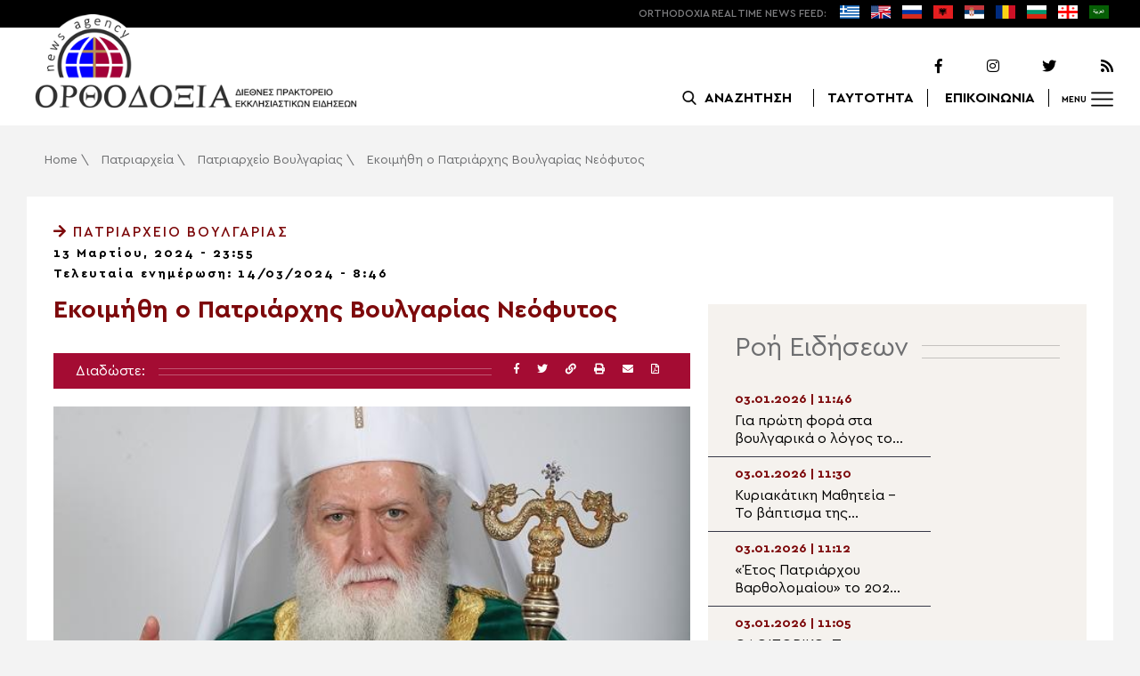

--- FILE ---
content_type: text/html; charset=UTF-8
request_url: https://www.orthodoxianewsagency.gr/patriarxeia/patriarxio_boulgarias/ekoimithi-o-patriarxis-voulgarias-neofytos/
body_size: 19616
content:
<!DOCTYPE html>
<html lang="el">
<head>
  <meta charset="UTF-8">
  <meta name="viewport" content="width=device-width, initial-scale=1.0">
  <meta http-equiv="X-UA-Compatible" content="ie=edge">
  <title>
    Εκοιμήθη ο Πατριάρχης Βουλγαρίας Νεόφυτος - Ορθοδοξία News Agency  </title>



  <script type='application/ld+json'>
  {
    "@context":"https:\/\/schema.org",
    "@type":"Organization",
    "url":"https:\/\/www.orthodoxianewsagency.gr\/",
    "sameAs":["https:\/\/www.facebook.com\/orthodoxianewsagency","https:\/\/twitter.com\/orthodoxianewsagency"],
    "@id":"https:\/\/www.orthodoxianewsagency.gr\/#organization",
    "name":"Orthodoxia News Agency",
    "logo":"https:\/\/www.orthodoxianewsagency.gr\/wp-content\/themes\/orthodoksia\/common\/imgs\/orthodoksia_logo.png"
  }
  </script>

  <script async="async" src="https://www.googletagservices.com/tag/js/gpt.js"></script>
<script>
  var googletag = googletag || {};
  googletag.cmd = googletag.cmd || [];
</script>


  <!-- Global site tag (gtag.js) - Google Analytics -->
  <script async src="https://www.googletagmanager.com/gtag/js?id=UA-23323874-18"></script>
  <script>
    window.dataLayer = window.dataLayer || [];
    function gtag(){dataLayer.push(arguments);}
    gtag('js', new Date());
    gtag('config', 'UA-23323874-18');
  </script>



<style media="screen">
.lastart_ads > div { margin-bottom: 15px; }
.orthobillboard { text-align: center; display: flex; }
.orthobillboard > div { padding: 15px 0; margin: 15px auto; }
.patrautok_ads > div { margin: auto; }
.oikompatr_adsa {text-align: center; padding: 20px 0; }
.oikompatr_adsa > div { display: inline-block; margin: 0 10px;}
</style>
  <meta name='robots' content='index, follow, max-image-preview:large, max-snippet:-1, max-video-preview:-1' />

	<!-- This site is optimized with the Yoast SEO plugin v17.1 - https://yoast.com/wordpress/plugins/seo/ -->
	<link rel="canonical" href="https://www.orthodoxianewsagency.gr/patriarxeia/patriarxio_boulgarias/ekoimithi-o-patriarxis-voulgarias-neofytos/" />
	<meta property="og:locale" content="el_GR" />
	<meta property="og:type" content="article" />
	<meta property="og:title" content="Εκοιμήθη ο Πατριάρχης Βουλγαρίας Νεόφυτος - Ορθοδοξία News Agency" />
	<meta property="og:description" content="Εκοιμήθη στις 22:22 το βράδυ της Τετάρτης ο Πατριάρχης Βουλγαρίας Νεόφυτος, σε ηλικία 79 ετών, ύστερα από πολυήμερη νοσηλεία στην Ιατρική Στρατιωτική Ακαδημία της Σόφιας, με το επίσημο ανακοινωθέν από την Βουλγαρική Εκκλησία να αναφέρει ότι ο θάνατος επήλθε εξαιτίας πολυοργανικής ανεπάρκειας. Η εν Βουλγαρία Ορθόδοξη Εκκλησία εκφράζει την βαθειά της θλίψη για την εκδημία..." />
	<meta property="og:url" content="https://www.orthodoxianewsagency.gr/patriarxeia/patriarxio_boulgarias/ekoimithi-o-patriarxis-voulgarias-neofytos/" />
	<meta property="og:site_name" content="Ορθοδοξία News Agency" />
	<meta property="article:published_time" content="2024-03-13T21:55:12+00:00" />
	<meta property="article:modified_time" content="2024-03-14T06:46:11+00:00" />
	<meta property="og:image" content="https://www.orthodoxianewsagency.gr/wp-content/uploads/2024/03/NEOF.jpg" />
	<meta property="og:image:width" content="610" />
	<meta property="og:image:height" content="343" />
	<meta name="twitter:card" content="summary_large_image" />
	<script type="application/ld+json" class="yoast-schema-graph">{"@context":"https://schema.org","@graph":[{"@type":"WebSite","@id":"https://www.orthodoxianewsagency.gr/#website","url":"https://www.orthodoxianewsagency.gr/","name":"\u039f\u03c1\u03b8\u03bf\u03b4\u03bf\u03be\u03af\u03b1 News Agency","description":"\u039f\u03c1\u03b8\u03bf\u03b4\u03bf\u03be\u03af\u03b1 \u03b4\u03b9\u03b5\u03b8\u03bd\u03ad\u03c2 \u03c0\u03c1\u03b1\u03ba\u03c4\u03bf\u03c1\u03b5\u03af\u03bf \u03b5\u03ba\u03ba\u03bb\u03b7\u03c3\u03b9\u03b1\u03c3\u03c4\u03b9\u03ba\u03ce\u03bd \u03b5\u03b9\u03b4\u03ae\u03c3\u03b5\u03c9\u03bd","potentialAction":[{"@type":"SearchAction","target":{"@type":"EntryPoint","urlTemplate":"https://www.orthodoxianewsagency.gr/?s={search_term_string}"},"query-input":"required name=search_term_string"}],"inLanguage":"el"},{"@type":"ImageObject","@id":"https://www.orthodoxianewsagency.gr/patriarxeia/patriarxio_boulgarias/ekoimithi-o-patriarxis-voulgarias-neofytos/#primaryimage","inLanguage":"el","url":"https://www.orthodoxianewsagency.gr/wp-content/uploads/2024/03/NEOF.jpg","contentUrl":"https://www.orthodoxianewsagency.gr/wp-content/uploads/2024/03/NEOF.jpg","width":610,"height":343},{"@type":"WebPage","@id":"https://www.orthodoxianewsagency.gr/patriarxeia/patriarxio_boulgarias/ekoimithi-o-patriarxis-voulgarias-neofytos/#webpage","url":"https://www.orthodoxianewsagency.gr/patriarxeia/patriarxio_boulgarias/ekoimithi-o-patriarxis-voulgarias-neofytos/","name":"\u0395\u03ba\u03bf\u03b9\u03bc\u03ae\u03b8\u03b7 \u03bf \u03a0\u03b1\u03c4\u03c1\u03b9\u03ac\u03c1\u03c7\u03b7\u03c2 \u0392\u03bf\u03c5\u03bb\u03b3\u03b1\u03c1\u03af\u03b1\u03c2 \u039d\u03b5\u03cc\u03c6\u03c5\u03c4\u03bf\u03c2 - \u039f\u03c1\u03b8\u03bf\u03b4\u03bf\u03be\u03af\u03b1 News Agency","isPartOf":{"@id":"https://www.orthodoxianewsagency.gr/#website"},"primaryImageOfPage":{"@id":"https://www.orthodoxianewsagency.gr/patriarxeia/patriarxio_boulgarias/ekoimithi-o-patriarxis-voulgarias-neofytos/#primaryimage"},"datePublished":"2024-03-13T21:55:12+00:00","dateModified":"2024-03-14T06:46:11+00:00","author":{"@id":"https://www.orthodoxianewsagency.gr/#/schema/person/84efd24b4799c589a18c3ddd2f2e4c51"},"breadcrumb":{"@id":"https://www.orthodoxianewsagency.gr/patriarxeia/patriarxio_boulgarias/ekoimithi-o-patriarxis-voulgarias-neofytos/#breadcrumb"},"inLanguage":"el","potentialAction":[{"@type":"ReadAction","target":["https://www.orthodoxianewsagency.gr/patriarxeia/patriarxio_boulgarias/ekoimithi-o-patriarxis-voulgarias-neofytos/"]}]},{"@type":"BreadcrumbList","@id":"https://www.orthodoxianewsagency.gr/patriarxeia/patriarxio_boulgarias/ekoimithi-o-patriarxis-voulgarias-neofytos/#breadcrumb","itemListElement":[{"@type":"ListItem","position":1,"name":"Home","item":"https://www.orthodoxianewsagency.gr/"},{"@type":"ListItem","position":2,"name":"\u03a0\u03b1\u03c4\u03c1\u03b9\u03b1\u03c1\u03c7\u03b5\u03af\u03b1","item":"https://www.orthodoxianewsagency.gr/category/patriarxeia/"},{"@type":"ListItem","position":3,"name":"\u03a0\u03b1\u03c4\u03c1\u03b9\u03b1\u03c1\u03c7\u03b5\u03af\u03bf \u0392\u03bf\u03c5\u03bb\u03b3\u03b1\u03c1\u03af\u03b1\u03c2","item":"https://www.orthodoxianewsagency.gr/category/patriarxeia/patriarxio_boulgarias/"},{"@type":"ListItem","position":4,"name":"\u0395\u03ba\u03bf\u03b9\u03bc\u03ae\u03b8\u03b7 \u03bf \u03a0\u03b1\u03c4\u03c1\u03b9\u03ac\u03c1\u03c7\u03b7\u03c2 \u0392\u03bf\u03c5\u03bb\u03b3\u03b1\u03c1\u03af\u03b1\u03c2 \u039d\u03b5\u03cc\u03c6\u03c5\u03c4\u03bf\u03c2"}]},{"@type":"Person","@id":"https://www.orthodoxianewsagency.gr/#/schema/person/84efd24b4799c589a18c3ddd2f2e4c51","name":"nikza91","image":{"@type":"ImageObject","@id":"https://www.orthodoxianewsagency.gr/#personlogo","inLanguage":"el","url":"https://secure.gravatar.com/avatar/c73a06ec61b3e56d8827604eb8af5c8b?s=96&d=mm&r=g","contentUrl":"https://secure.gravatar.com/avatar/c73a06ec61b3e56d8827604eb8af5c8b?s=96&d=mm&r=g","caption":"nikza91"},"url":"https://www.orthodoxianewsagency.gr/author/nikza91/"}]}</script>
	<!-- / Yoast SEO plugin. -->


<link rel='dns-prefetch' href='//s.w.org' />
<link rel="alternate" type="application/rss+xml" title="Ροή Σχολίων Εκοιμήθη ο Πατριάρχης Βουλγαρίας Νεόφυτος &raquo; Ορθοδοξία News Agency" href="https://www.orthodoxianewsagency.gr/patriarxeia/patriarxio_boulgarias/ekoimithi-o-patriarxis-voulgarias-neofytos/feed/" />
		<script type="text/javascript">
			window._wpemojiSettings = {"baseUrl":"https:\/\/s.w.org\/images\/core\/emoji\/13.1.0\/72x72\/","ext":".png","svgUrl":"https:\/\/s.w.org\/images\/core\/emoji\/13.1.0\/svg\/","svgExt":".svg","source":{"concatemoji":"https:\/\/www.orthodoxianewsagency.gr\/wp-includes\/js\/wp-emoji-release.min.js?ver=5.8.1"}};
			!function(e,a,t){var n,r,o,i=a.createElement("canvas"),p=i.getContext&&i.getContext("2d");function s(e,t){var a=String.fromCharCode;p.clearRect(0,0,i.width,i.height),p.fillText(a.apply(this,e),0,0);e=i.toDataURL();return p.clearRect(0,0,i.width,i.height),p.fillText(a.apply(this,t),0,0),e===i.toDataURL()}function c(e){var t=a.createElement("script");t.src=e,t.defer=t.type="text/javascript",a.getElementsByTagName("head")[0].appendChild(t)}for(o=Array("flag","emoji"),t.supports={everything:!0,everythingExceptFlag:!0},r=0;r<o.length;r++)t.supports[o[r]]=function(e){if(!p||!p.fillText)return!1;switch(p.textBaseline="top",p.font="600 32px Arial",e){case"flag":return s([127987,65039,8205,9895,65039],[127987,65039,8203,9895,65039])?!1:!s([55356,56826,55356,56819],[55356,56826,8203,55356,56819])&&!s([55356,57332,56128,56423,56128,56418,56128,56421,56128,56430,56128,56423,56128,56447],[55356,57332,8203,56128,56423,8203,56128,56418,8203,56128,56421,8203,56128,56430,8203,56128,56423,8203,56128,56447]);case"emoji":return!s([10084,65039,8205,55357,56613],[10084,65039,8203,55357,56613])}return!1}(o[r]),t.supports.everything=t.supports.everything&&t.supports[o[r]],"flag"!==o[r]&&(t.supports.everythingExceptFlag=t.supports.everythingExceptFlag&&t.supports[o[r]]);t.supports.everythingExceptFlag=t.supports.everythingExceptFlag&&!t.supports.flag,t.DOMReady=!1,t.readyCallback=function(){t.DOMReady=!0},t.supports.everything||(n=function(){t.readyCallback()},a.addEventListener?(a.addEventListener("DOMContentLoaded",n,!1),e.addEventListener("load",n,!1)):(e.attachEvent("onload",n),a.attachEvent("onreadystatechange",function(){"complete"===a.readyState&&t.readyCallback()})),(n=t.source||{}).concatemoji?c(n.concatemoji):n.wpemoji&&n.twemoji&&(c(n.twemoji),c(n.wpemoji)))}(window,document,window._wpemojiSettings);
		</script>
		<style type="text/css">
img.wp-smiley,
img.emoji {
	display: inline !important;
	border: none !important;
	box-shadow: none !important;
	height: 1em !important;
	width: 1em !important;
	margin: 0 .07em !important;
	vertical-align: -0.1em !important;
	background: none !important;
	padding: 0 !important;
}
</style>
	<link rel='stylesheet' id='wp-block-library-css'  href='https://www.orthodoxianewsagency.gr/wp-includes/css/dist/block-library/style.min.css?ver=5.8.1' type='text/css' media='all' />
<link rel='stylesheet' id='contact-form-7-css'  href='https://www.orthodoxianewsagency.gr/wp-content/plugins/contact-form-7/includes/css/styles.css?ver=5.4.2' type='text/css' media='all' />
<link rel='stylesheet' id='wp-polls-css'  href='https://www.orthodoxianewsagency.gr/wp-content/plugins/wp-polls/polls-css.css?ver=2.75.6' type='text/css' media='all' />
<style id='wp-polls-inline-css' type='text/css'>
.wp-polls .pollbar {
	margin: 1px;
	font-size: 6px;
	line-height: 8px;
	height: 8px;
	background-image: url('https://www.orthodoxianewsagency.gr/wp-content/plugins/wp-polls/images/default/pollbg.gif');
	border: 1px solid #c8c8c8;
}

</style>
<link rel='stylesheet' id='default-style-css'  href='https://www.orthodoxianewsagency.gr/wp-content/themes/orthodoksia/style.css?ver=6.0.12' type='text/css' media='all' />
<link rel='stylesheet' id='mobile-css-css'  href='https://www.orthodoxianewsagency.gr/wp-content/themes/orthodoksia/common/css/mobile.css?ver=6.0.1' type='text/css' media='all' />
<link rel='stylesheet' id='mmenu-css-css'  href='https://www.orthodoxianewsagency.gr/wp-content/themes/orthodoksia/common/mmenu/jquery.mmenu.css?ver=5.8.1' type='text/css' media='all' />
<link rel='stylesheet' id='mmenu-pos-css-css'  href='https://www.orthodoxianewsagency.gr/wp-content/themes/orthodoksia/common/mmenu/jquery.mmenu.positioning.css?ver=5.8.1' type='text/css' media='all' />
<link rel='stylesheet' id='slick-slider-css-css'  href='https://www.orthodoxianewsagency.gr/wp-content/themes/orthodoksia/common/slick/slick.css?ver=5.8.1' type='text/css' media='all' />
<link rel='stylesheet' id='fontawesome-css-css'  href='https://www.orthodoxianewsagency.gr/wp-content/themes/orthodoksia/common/fontawesome/css/fontawesome-all.min.css?ver=5.8.1' type='text/css' media='all' />
<script type='text/javascript' src='https://www.orthodoxianewsagency.gr/wp-includes/js/jquery/jquery.min.js?ver=3.6.0' id='jquery-core-js'></script>
<script type='text/javascript' src='https://www.orthodoxianewsagency.gr/wp-includes/js/jquery/jquery-migrate.min.js?ver=3.3.2' id='jquery-migrate-js'></script>
<script type='text/javascript' src='https://www.orthodoxianewsagency.gr/wp-content/themes/orthodoksia/common/javascript/jquery-1.11.0.min.js?ver=1.0.0' id='jquery-js-js'></script>
<script type='text/javascript' src='https://www.orthodoxianewsagency.gr/wp-content/themes/orthodoksia/common/javascript/lazyload.min.js?ver=1.0.0' id='lazyload-js-js'></script>
<script type='text/javascript' src='https://www.orthodoxianewsagency.gr/wp-content/themes/orthodoksia/common/javascript/scripts.js?ver=1.0.0' id='scripts-js-js'></script>
<link rel="https://api.w.org/" href="https://www.orthodoxianewsagency.gr/wp-json/" /><link rel="alternate" type="application/json" href="https://www.orthodoxianewsagency.gr/wp-json/wp/v2/posts/1027495" /><link rel="EditURI" type="application/rsd+xml" title="RSD" href="https://www.orthodoxianewsagency.gr/xmlrpc.php?rsd" />
<link rel="wlwmanifest" type="application/wlwmanifest+xml" href="https://www.orthodoxianewsagency.gr/wp-includes/wlwmanifest.xml" /> 
<meta name="generator" content="WordPress 5.8.1" />
<link rel='shortlink' href='https://www.orthodoxianewsagency.gr/?p=1027495' />
<link rel="alternate" type="application/json+oembed" href="https://www.orthodoxianewsagency.gr/wp-json/oembed/1.0/embed?url=https%3A%2F%2Fwww.orthodoxianewsagency.gr%2Fpatriarxeia%2Fpatriarxio_boulgarias%2Fekoimithi-o-patriarxis-voulgarias-neofytos%2F" />
<link rel="alternate" type="text/xml+oembed" href="https://www.orthodoxianewsagency.gr/wp-json/oembed/1.0/embed?url=https%3A%2F%2Fwww.orthodoxianewsagency.gr%2Fpatriarxeia%2Fpatriarxio_boulgarias%2Fekoimithi-o-patriarxis-voulgarias-neofytos%2F&#038;format=xml" />

        <style>
            .wuc-overlay{ background-image: url('https://www.orthodoxianewsagency.gr/wp-content/themes/orthodoksia/common/imgs/under_constr.jpg'); }
            #wuc-wrapper #wuc-box h2.title,
            #wuc-box .subtitle,
            #defaultCountdown,
            #defaultCountdown span{ color: #fff }
        </style>
        <link rel="amphtml" href="https://www.orthodoxianewsagency.gr/patriarxeia/patriarxio_boulgarias/ekoimithi-o-patriarxis-voulgarias-neofytos/?amp=1">  <script>
    googletag.cmd.push(function() {

      var billboard = googletag.sizeMapping()
        .addSize([768, 0], [[728,90]])
        .addSize([0, 0], [])
        .build();

      var mobile = googletag.sizeMapping()
        .addSize([320, 0], [[336, 280]])
        .addSize([0, 0], [])
        .build();

      var mobileb = googletag.sizeMapping()
        .addSize([500, 0], [])
        .addSize([0, 0], [[300, 250]])
        .build();



      googletag.defineSlot('/184983928/Orthodoxia__Category__728x90_A', [728, 90], 'div-gpt-ad-1542124287461-0').defineSizeMapping(billboard).addService(googletag.pubads());
  
      googletag.defineSlot('/184983928/Orthodoxia__Foreign_News__728x90_A', [728, 90], 'div-gpt-ad-1542124327734-0').defineSizeMapping(billboard).addService(googletag.pubads());
  
      googletag.defineSlot('/184983928/Orthodoxia__Article__336x280_A', [336, 280], 'div-gpt-ad-1542123928771-0').defineSizeMapping(mobile).addService(googletag.pubads());
    googletag.defineSlot('/184983928/Orthodoxia__Article__336x280_B', [336, 280], 'div-gpt-ad-1542124040899-0').defineSizeMapping(mobile).addService(googletag.pubads());
    googletag.defineSlot('/184983928/Orthodoxia__Article__728x90_A', [728, 90], 'div-gpt-ad-1542124099028-0').defineSizeMapping(billboard).addService(googletag.pubads());

    googletag.defineSlot('/184983928/Orthodoxia__Homepage__300x250_A', [300, 250], 'div-gpt-ad-1542125164213-0-1').defineSizeMapping(mobileb).addService(googletag.pubads());
  
        googletag.pubads().enableSingleRequest();
      googletag.pubads().collapseEmptyDivs();
      googletag.enableServices();
    });
  </script>

</head>
<body class="post-template-default single single-post postid-1027495 single-format-standard">
<div class="pageconteiner">
  <div class="prehead_out">
    <div class="prehead_in sitegrid">
      <span></span>
      <span class="head_feeds_red"><span class="mobile_not">ORTHODOXIA</span> REAL TIME NEWS FEED:</span>
      <ul id="prehead_feeds_menu_id" class="prehead_feeds_menu"><li id="menu-item-235703" class="menu-item menu-item-type-custom menu-item-object-custom menu-item-home menu-item-235703"><a href="https://www.orthodoxianewsagency.gr/"><img src="https://www.orthodoxianewsagency.gr/wp-content/uploads/2020/04/greek-flag.png" class="menu-flag-icon" title="Greek"></a></li>
<li id="menu-item-34" class="menu-item menu-item-type-taxonomy menu-item-object-foreignnewscats menu-item-34"><a href="https://www.orthodoxianewsagency.gr/foreignnewscats/english/"><img src="https://www.orthodoxianewsagency.gr/wp-content/uploads/2019/02/usuk.png" class="menu-flag-icon" title="English"></a></li>
<li id="menu-item-35" class="menu-item menu-item-type-taxonomy menu-item-object-foreignnewscats menu-item-35"><a href="https://www.orthodoxianewsagency.gr/foreignnewscats/russian/"><img src="https://www.orthodoxianewsagency.gr/wp-content/uploads/2019/02/russian.png" class="menu-flag-icon" title="Russian"></a></li>
<li id="menu-item-62" class="menu-item menu-item-type-taxonomy menu-item-object-foreignnewscats menu-item-62"><a href="https://www.orthodoxianewsagency.gr/foreignnewscats/albanian/"><img src="https://www.orthodoxianewsagency.gr/wp-content/uploads/2019/02/albanian.png" class="menu-flag-icon" title="Albanian"></a></li>
<li id="menu-item-36" class="menu-item menu-item-type-taxonomy menu-item-object-foreignnewscats menu-item-36"><a href="https://www.orthodoxianewsagency.gr/foreignnewscats/serbian/"><img src="https://www.orthodoxianewsagency.gr/wp-content/uploads/2019/02/serbian.png" class="menu-flag-icon" title="Serbian"></a></li>
<li id="menu-item-37" class="menu-item menu-item-type-taxonomy menu-item-object-foreignnewscats menu-item-37"><a href="https://www.orthodoxianewsagency.gr/foreignnewscats/romanian/"><img src="https://www.orthodoxianewsagency.gr/wp-content/uploads/2019/02/romanian.png" class="menu-flag-icon" title="Romanian"></a></li>
<li id="menu-item-38" class="menu-item menu-item-type-taxonomy menu-item-object-foreignnewscats menu-item-38"><a href="https://www.orthodoxianewsagency.gr/foreignnewscats/bulgarian/"><img src="https://www.orthodoxianewsagency.gr/wp-content/uploads/2019/02/bulgarian.png" class="menu-flag-icon" title="Bulgarian"></a></li>
<li id="menu-item-39" class="menu-item menu-item-type-taxonomy menu-item-object-foreignnewscats menu-item-39"><a href="https://www.orthodoxianewsagency.gr/foreignnewscats/georgian/"><img src="https://www.orthodoxianewsagency.gr/wp-content/uploads/2019/02/georgian.png" class="menu-flag-icon" title="Georgian"></a></li>
<li id="menu-item-10752" class="menu-item menu-item-type-custom menu-item-object-custom menu-item-10752"><a href="/foreignnewscats/arabic/"><img src="https://www.orthodoxianewsagency.gr/wp-content/uploads/2019/02/arabic.png" class="menu-flag-icon" title="Arabic"></a></li>
</ul>      <div class="mobile_news_selector_new">
        <div class="mnsn_btn" onclick="openLang(this)">Select Language</div>
        <div class="mnsn_selectors" id="mnsn_selectors_id">
          <a href="https://www.orthodoxianewsagency.gr/"><img src="https://www.orthodoxianewsagency.gr/wp-content/uploads/2020/04/greek-flag.png"></a><a href="https://www.orthodoxianewsagency.gr/foreignnewscats/english/"><img src="https://www.orthodoxianewsagency.gr/wp-content/uploads/2019/02/usuk.png"></a><a href="https://www.orthodoxianewsagency.gr/foreignnewscats/russian/"><img src="https://www.orthodoxianewsagency.gr/wp-content/uploads/2019/02/russian.png"></a><a href="https://www.orthodoxianewsagency.gr/foreignnewscats/albanian/"><img src="https://www.orthodoxianewsagency.gr/wp-content/uploads/2019/02/albanian.png"></a><a href="https://www.orthodoxianewsagency.gr/foreignnewscats/serbian/"><img src="https://www.orthodoxianewsagency.gr/wp-content/uploads/2019/02/serbian.png"></a><a href="https://www.orthodoxianewsagency.gr/foreignnewscats/romanian/"><img src="https://www.orthodoxianewsagency.gr/wp-content/uploads/2019/02/romanian.png"></a><a href="https://www.orthodoxianewsagency.gr/foreignnewscats/bulgarian/"><img src="https://www.orthodoxianewsagency.gr/wp-content/uploads/2019/02/bulgarian.png"></a><a href="https://www.orthodoxianewsagency.gr/foreignnewscats/georgian/"><img src="https://www.orthodoxianewsagency.gr/wp-content/uploads/2019/02/georgian.png"></a><a href="/foreignnewscats/arabic/"><img src="https://www.orthodoxianewsagency.gr/wp-content/uploads/2019/02/arabic.png"></a>        </div>
      </div>

      <script>
        function openLang(ele) {
          var mnsn_selectors_id = document.getElementById('mnsn_selectors_id');
          mnsn_selectors_id.classList.toggle('show')
          if (mnsn_selectors_id.classList.contains('show')){
            ele.innerHTML = "Close Language";
          } else {
            ele.innerHTML = "Select Language";
          }
        }

      </script>
      <style media="screen">
        .mobile_news_selector_new { position: relative; display: none;}
        .mnsn_btn { padding-left: 10px; }
        .mnsn_selectors { position: absolute; z-index: 9; background-color: #fff; width: 100px;padding: 5px 0; display: none;}
        .mnsn_selectors.show {display: block;}
        .mnsn_selectors > a { display: block; text-align: center; padding: 5px 0; }
        .mnsn_selectors > a > img { width: 28px; }
        .mnsn_selectors { position: absolute; z-index: 9; background-color: #fff; width: 100px; padding: 5px 0; top: calc(100% + 8px); border: 1px solid #000; }
        @media (max-width: 767px) {
          .mobile_news_selector_new { display: block;}
        }
      </style>
          </div>
  </div>

  <div class="head_out">
    <div class="head_in sitegrid">
      <a class="head_logo" href="/"></a>
      <div class="head_logo_right">
        <div class="head_logo_right_in">
        <div class="head_social">
          <a href="https://www.facebook.com/orthodoxianewsagency" target="_blank" title="Facebook"><i class="fab fa-facebook-f"></i></a>
          <a href="https://www.instagram.com/orthodoxianewsagency" target="_blank" title="Instagram"><i class="fab fa-instagram"></i></a>
          <a href="https://twitter.com/orthodoxianews1" target="_blank" title="Twitter"><i class="fab fa-twitter"></i></a>
          <a href="/feed/" target="_blank" title="RSS Feed"><i class="fas fa-rss"></i></a>
        </div>
        <div class="head_menu">
                    <div class="head_menu_empty">
                      </div>
          <div class="head_menu_search" >
             <button onclick="openSearch()"><span class="mobile_not">ΑΝΑΖΗΤΗΣΗ</span></button>
          </div>
          <div class="head_menu_taytotita"><a href="/taytotita/">ΤΑΥΤΟΤΗΤΑ</a></div>
          <div class="head_menu_epikoinonia"><a href="/contact/">ΕΠΙΚΟΙΝΩΝΙΑ</a></div>
          <div class="head_menu_menubtn" id="mymenubtn"><span class="mobile_not">MENU</span></div>
        </div>
      </div>
      </div>


    </div>
  </div>
<form role="search" method="get" id="searchform_key" class="searchform_key" action="/">
  <div class="searchmen" id="searchmendiv">
    <div class="searchmen_in sitegrid">
      <div class="search-field-div">
        <i class="fas fa-search"></i>
        <input type="text" value="" name="s" id="searchid" placeholder="Αναζήτηση με λέξεις κλειδιά">
      </div>

      <div class="date-div">
        <i class="fas fa-table"></i>
        <input type="date" id="sdatee">
      </div>

      <div>
        <button onclick="onSelectDate()">Αναζήτηση</button>
      </div>
    </div>
  </div>
    </form>
  <div>
  </div>

  <div class="prehead_mobile">
    <a href="/personal-news-alert/" class="preheadm_newsalarm">PERSONAL NEWS ALARM</a>
    <a href="#" class="preheadm_register">ΕΓΓΡΑΦΗ</a>
  </div>


  <script>
    function openSearch() {
      document.getElementById('searchmendiv').classList.toggle('open');
      document.getElementById('s').value = "";
    }

    function onSelectDate() {
      if (document.getElementById('sdatee').value != ""){
        document.getElementById('searchid').value = document.getElementById('searchid').value + " " + document.getElementById('sdatee').value;
      }
    }

  </script>
    <article id="article" class="hentry">
    <div class="breadcrumb sitegrid" typeof="BreadcrumbList" vocab="https://schema.org/"><span><span><a href="https://www.orthodoxianewsagency.gr/">Home</a> \ <span><a href="https://www.orthodoxianewsagency.gr/category/patriarxeia/">Πατριαρχεία</a> \ <span><a href="https://www.orthodoxianewsagency.gr/category/patriarxeia/patriarxio_boulgarias/">Πατριαρχείο Βουλγαρίας</a> \ <span class="breadcrumb_last" aria-current="page">Εκοιμήθη ο Πατριάρχης Βουλγαρίας Νεόφυτος</span></span></span></span></span></div>
      <div>
      </div>
      <div class="articont sitegrid postcontent" itemscope itemtype="https://schema.org/NewsArticle">
        <meta itemprop="mainEntityOfPage" content="https://www.orthodoxianewsagency.gr/patriarxeia/patriarxio_boulgarias/ekoimithi-o-patriarxis-voulgarias-neofytos/">
        <meta itemprop="headline" content="Εκοιμήθη ο Πατριάρχης Βουλγαρίας Νεόφυτος">
        <meta itemprop="description" content="Εκοιμήθη στις 22:22 το βράδυ της Τετάρτης ο Πατριάρχης Βουλγαρίας Νεόφυτος, σε ηλικία 79 ετών, ύστερα από πολυήμερη νοσηλεία στην Ιατρική Στρατιωτική Ακαδημία της Σόφιας, με το επίσημο ανακοινωθέν από την Βουλγαρική Εκκλησία να αναφέρει ότι ο θάνατος επήλθε εξαιτίας πολυοργανικής ανεπάρκειας. Η εν Βουλγαρία Ορθόδοξη Εκκλησία εκφράζει την βαθειά της θλίψη για την εκδημία...">
        <meta itemprop="datePublished" class="published" content="13/03/2024">
        <meta itemprop="dateModified" class="updated" content="14/03/2024">
        <meta itemprop="author" content="Orthodoxia News Agency Team">
        <div itemprop="publisher" itemscope itemtype="https://schema.org/Organization">
        <meta itemprop="name" content="Orthodoxia News Agency">
        <div itemprop="logo" itemscope itemtype="https://schema.org/ImageObject">
        <meta itemprop="url" content="https://www.orthodoxianewsagency.gr/wp-content/themes/orthodoksia/common/imgs/orthodoksia_logo.png">
        </div>
        </div>
        <div class="articont_in">

          <div style="display:none;">
            <span class="published">13/03/2024</span>
            <span class="updated">14/03/2024</span>
            <span class="summary">Εκοιμήθη στις 22:22 το βράδυ της Τετάρτης ο Πατριάρχης Βουλγαρίας Νεόφυτος, σε ηλικία 79 ετών, ύστερα από πολυήμερη νοσηλεία στην Ιατρική Στρατιωτική Ακαδημία της Σόφιας, με το επίσημο ανακοινωθέν από την Βουλγαρική Εκκλησία να αναφέρει ότι ο θάνατος επήλθε εξαιτίας πολυοργανικής ανεπάρκειας. Η εν Βουλγαρία Ορθόδοξη Εκκλησία εκφράζει την βαθειά της θλίψη για την εκδημία...</span>
          </div>

          <div class="articont_cat">
                        <a href="https://www.orthodoxianewsagency.gr/category/patriarxeia/patriarxio_boulgarias/ ">
              <i class="fas fa-arrow-right"></i>  Πατριαρχείο Βουλγαρίας            </a>
            </div>


          <div class="articont_date">13 Μαρτίου, 2024 - 23:55</div>
                      <div class="articont_date" style="margin: -10px 0 5px;">Τελευταία ενημέρωση: 14/03/2024 - 8:46</div>
          
          <div class="articont_boxes">
            <div class="articont_con">
              <h1 class="articont_con_title entry-title">Εκοιμήθη ο Πατριάρχης Βουλγαρίας Νεόφυτος</h1>
              <div class="articont_con_share">
                <span>Διαδώστε: </span>
                <span></span>
                <div class="sharebuttons">
                  <a title="Facebook" href="javascript:fbs_click('https://www.orthodoxianewsagency.gr/patriarxeia/patriarxio_boulgarias/ekoimithi-o-patriarxis-voulgarias-neofytos/', 'Εκοιμήθη ο Πατριάρχης Βουλγαρίας Νεόφυτος');"><i class="fab fa-facebook-f"></i></a>
                  <a title="Twitter" href="javascript:twitters('https://www.orthodoxianewsagency.gr/patriarxeia/patriarxio_boulgarias/ekoimithi-o-patriarxis-voulgarias-neofytos/', 'Εκοιμήθη ο Πατριάρχης Βουλγαρίας Νεόφυτος');"><i class="fab fa-twitter"></i></a>
                  <a title="Copy Link" href="javascript:copyToClipboard('https://www.orthodoxianewsagency.gr/patriarxeia/patriarxio_boulgarias/ekoimithi-o-patriarxis-voulgarias-neofytos/');"><i class="fas fa-link"></i></a>
                  <a title="Print" href="javascript:window.print();"><i class="fas fa-print"></i></a>
                  <a title="Email" href="javascript:sentEmailModal();"><i class="fas fa-envelope"></i></a>
                  <a title="Create PDF" rel="nofollow" target="_blank" href="/pdf.php?id=1027495"><i class="far fa-file-pdf"></i></a>
                </div>
                <div class="addthis_inline_share_toolbox"></div>
              </div>
              <div class="articont_con_img">
                <img itemprop="image" src="https://www.orthodoxianewsagency.gr/wp-content/uploads/2024/03/NEOF.jpg" alt="Εκοιμήθη ο Πατριάρχης Βουλγαρίας Νεόφυτος">
              </div>
              <div class="articont_con_content" itemprop="articleBody"><h3>Εκοιμήθη στις 22:22 το βράδυ της Τετάρτης ο <a href="https://www.orthodoxianewsagency.gr/?s=%CE%A0%CE%B1%CF%84%CF%81%CE%B9%CE%AC%CF%81%CF%87%CE%B7%CF%82+%CE%92%CE%BF%CF%85%CE%BB%CE%B3%CE%B1%CF%81%CE%AF%CE%B1%CF%82+%CE%9D%CE%B5%CF%8C%CF%86%CF%85%CF%84%CE%BF%CF%82+" target="_blank" rel="noopener">Πατριάρχης Βουλγαρίας Νεόφυτος</a>, σε ηλικία 79 ετών, ύστερα από πολυήμερη νοσηλεία στην Ιατρική Στρατιωτική Ακαδημία της Σόφιας, με το επίσημο ανακοινωθέν από την Βουλγαρική Εκκλησία να αναφέρει ότι ο θάνατος επήλθε εξαιτίας πολυοργανικής ανεπάρκειας.</h3>
<p>Η εν Βουλγαρία Ορθόδοξη Εκκλησία εκφράζει την βαθειά της θλίψη για την εκδημία του πνευματικού της πατέρα, ο οποίος, όπως τονίζεται, στην 11χρονη παραμονή του στο πηδάλιο της Βουλγαρικής Εκκλησίας αναδείχθηκε σε άξιο διάδοχο των προκατόχων του ενισχύοντας το έργο της Τοπικής Εκκλησίας.</p>
<p>&#8220;Καλούμε τον Ορθόδοξο λαό μας να ενώσει τις προσευχές προς τον Πανάγαθο Θεό να αναπαύσει εν ειρήνη την ψυχή του Πατριάρχη Νεοφύτου&#8221;, αναφέρεται στην σχετική ανακοίνωση από την Ιερά Σύνοδο η οποία έκανε γνωστή την είδηση της εκδημίας του Μακαριωτάτου Προκαθημένου της Βουλγαρικής Εκκλησίας.</p>
<p>Ιδιαίτερες ευχαριστίες εκφράζονται από την Βουλγαρική Εκκλησία στους θεράποντες ιατρούς και το νοσηλευτικό προσωπικό της Ιατρικής Στρατιωτικής Ακαδημίας, για την φροντίδα που παρείχαν στον Πατριάρχη έως και τις τελευταίες στιγμές της ζωής του.</p>
<p><strong>O κατά κόσμον Συμεών Νικόλοφ Δημητρόφ, γεννήθηκε στις 15 Οκτωβρίου 1945 στη Σόφια.</strong> Σπούδασε στη Θεολογική Ακαδημία Σόφιας και έκανε περαιτέρω σπουδές στη Μόσχα.</p>
<p>Στις 3 Αυγούστου 1975 εκάρη μοναχός. Διάκονος χειροτονήθηκε στις 15 Αυγούστου 1975 και Πρεσβύτερος στις 25 Μαρτίου 1976. Στις 21 Νοεμβρίου 1977 έλαβε το οφίκιο του Αρχιμανδρίτη. Υπηρέτησε ως Πρωτοσύγκελος της Μητροπόλεως Σόφιας από το 1981 μέχρι το 1985.</p>
<p><strong> Στις 8 Δεκεμβρίου 1985 χειροτονήθηκε τιτουλάριος Επίσκοπος Λεύκης.</strong></p>
<p>Υπήρξε λέκτορας και υπεύθυνος της Χορωδίας της Ακαδημίας, Πρόεδρος της Θεολογικής Ακαδημίας, πρώτος Κοσμήτορας της ανασυσταθείσης Θεολογικής Σχολής του Πανεπιστημίου Σόφιας ενώ υπηρέτησε και ως Αρχιγραμματέας της Ιεράς Συνόδου, από το 1992 έως το 1994.</p>
<p><strong>Στις 3 Απριλίου 1994 εξελέγη Μητροπολίτης Δοροστόλου και Τσερβένου.</strong> Στις 19 Δεκεμβρίου 2001 μετά τη διαίρεση της Μητροπόλεως Δοροστόλου και Τσερβένου στις Μητροπόλεις Δοροστόλου με έδρα την Σιλίστρα και Ρούσε με έδρα το Ρούσε ονομάστηκε Μητροπολίτης Ρούσε.</p>
<p><strong>Στις 24 Φεβρουαρίου 2013 εξελέγη Μητροπολίτης Σόφιας και Πατριάρχης Βουλγαρίας και ενθρονίστηκε την ίδια μέρα.</strong></p>
</div>

              <div class="articont_con_content">
                <p class="copy-notice">
                  <strong>
                    <i>H αναδημοσίευση του παραπάνω άρθρου ή μέρους του επιτρέπεται μόνο αν αναφέρεται ως πηγή το <a href="https://www.orthodoxianewsagency.gr/">ORTHODOXIANEWSAGENCY.GR</a> με ενεργό σύνδεσμο στην εν λόγω καταχώρηση.</i>
                  </strong>                  
                </p>      
                <p>
                  <a href="https://news.google.com/publications/CAAqNQgKIi9DQklTSFFnTWFoa0tGMjl5ZEdodlpHOTRhV0Z1WlhkellXZGxibU41TG1keUtBQVAB?hl=el&gl=GR&ceid=GR%3Ael" target="_blank" class="google-news-link">
                    <img src="https://www.orthodoxianewsagency.gr/wp-content/themes/orthodoksia/common/imgs/google-news.svg" alt="google-news" width="60" height="40">
                    <strong>
                      <i>Ακολούθησε το ORTHODOXIANEWSAGENCY.gr στο Google News και μάθε πρώτος όλες τις ειδήσεις.</i>
                    </strong>
                  </a>                                 
                </p>                         
              </div>

              <div class="articont_con_tags">Ετικέτες: <a href="https://www.orthodoxianewsagency.gr/tag/ekoimithi-o-patriarxis-voulgarias/" rel="tag">Εκοιμήθη ο Πατριάρχης Βουλγαρίας</a>, <a href="https://www.orthodoxianewsagency.gr/tag/koimisi-patriarxi-voulgarias/" rel="tag">Κοίμηση Πατριάρχη Βουλγαρίας</a>, <a href="https://www.orthodoxianewsagency.gr/tag/patriarxis-voulgarias-neofytos/" rel="tag">Πατριάρχης Βουλγαρίας Νεόφυτος</a></div>
              <!-- /184983928/Orthodoxia__Homepage__300x250_A -->
              <div id='div-gpt-ad-1542125164213-0-1' style="text-align: center;">
              <script>
              googletag.cmd.push(function() { googletag.display('div-gpt-ad-1542125164213-0-1'); });
              </script>
              </div>
              <div class="articont_con_share">
                <span>Διαδώστε: </span>
                <span></span>
                <div class="sharebuttons">
                  <a title="Facebook" href="javascript:fbs_click('https://www.orthodoxianewsagency.gr/patriarxeia/patriarxio_boulgarias/ekoimithi-o-patriarxis-voulgarias-neofytos/', 'Εκοιμήθη ο Πατριάρχης Βουλγαρίας Νεόφυτος');"><i class="fab fa-facebook-f"></i></a>
                  <a title="Twitter" href="javascript:twitters('https://www.orthodoxianewsagency.gr/patriarxeia/patriarxio_boulgarias/ekoimithi-o-patriarxis-voulgarias-neofytos/', 'Εκοιμήθη ο Πατριάρχης Βουλγαρίας Νεόφυτος');"><i class="fab fa-twitter"></i></a>
                  <a title="Copy Link" href="javascript:copyToClipboard('https://www.orthodoxianewsagency.gr/patriarxeia/patriarxio_boulgarias/ekoimithi-o-patriarxis-voulgarias-neofytos/');"><i class="fas fa-link"></i></a>
                  <a title="Print" href="javascript:window.print();"><i class="fas fa-print"></i></a>
                  <a title="Email" href="javascript:sentEmailModal();"><i class="fas fa-envelope"></i></a>
                  <a title="Create PDF" rel="nofollow" target="_blank" href="/pdf.php?id=1027495"><i class="far fa-file-pdf"></i></a>
                </div>
                <div class="addthis_inline_share_toolbox"></div>
              </div>
            </div>
            <div id="artsidebar" class="articont_sidebar">
              



<div class="roieid">
  <div class="roieid_title">
  <span>Ροή Ειδήσεων</span>
  <span></span>
  </div>
  <div class="roieid_articles">
    <div class="thesliderddd">
      <div class="theslider">
        <div class=""><div class=""><div class="">
              <a class="roieid_art" href="https://www.orthodoxianewsagency.gr/patriarxeia/patriarxio_boulgarias/gia-proti-fora-sta-voulgarika-o-logos-tou-gerontos-iosif-vatopaidinou-gia-ti-gennisi-tou-xristou/">
                <div class="roieid_art_dac"><span>03.01.2026 | 11:46</span></div>
                <div class="roieid_art_tit"><div>Για πρώτη φορά στα βουλγαρικά ο λόγος του Γέροντος Ιωσήφ Βατοπαιδινού για τη Γέννηση του Χριστού</div></div>
              </a>
            </div>


            <div class="">
              <a class="roieid_art" href="https://www.orthodoxianewsagency.gr/pemptousia-tv/kyriakatiki-mathiteia-to-vaptisma-tis-metanoias/">
                <div class="roieid_art_dac"><span>03.01.2026 | 11:30</span></div>
                <div class="roieid_art_tit"><div>Κυριακάτικη Μαθητεία &#8211; Το βάπτισμα της μετάνοιας</div></div>
              </a>
            </div>


            <div class="">
              <a class="roieid_art" href="https://www.orthodoxianewsagency.gr/patriarxeia/oikomeniko_patriarxio/%ce%b1%cf%81%cf%87%ce%b9%ce%b5%cf%80%ce%b9%cf%83%ce%ba%ce%bf%cf%80%ce%ae-%ce%b1%cf%85%cf%83%cf%84%cf%81%ce%b1%ce%bb%ce%af%ce%b1%cf%82/etos-patriarxou-vartholomaiou-to-2026-stin-iera-arxiepiskopi-aystralias/">
                <div class="roieid_art_dac"><span>03.01.2026 | 11:12</span></div>
                <div class="roieid_art_tit"><div>«Έτος Πατριάρχου Βαρθολομαίου» το 2026 στην Ιερά Αρχιεπισκοπή Αυστραλίας</div></div>
              </a>
            </div>


            <div class="">
              <a class="roieid_art" href="https://www.orthodoxianewsagency.gr/odoiporika/odoiporiko-ta-teleytaia-xronia-tis-zois-tou-aleksandrou-papadiamanti-vinteo/">
                <div class="roieid_art_dac"><span>03.01.2026 | 11:05</span></div>
                <div class="roieid_art_tit"><div>ΟΔΟΙΠΟΡΙΚΟ: Τα τελευταία χρόνια της ζωής του Αλέξανδρου Παπαδιαμάντη (ΒΙΝΤΕΟ)</div></div>
              </a>
            </div>


            <div class="">
              <a class="roieid_art" href="https://www.orthodoxianewsagency.gr/mitropolitiko_ergo/%ce%b9-%ce%bc-%ce%bd%ce%b1%cf%85%cf%80%ce%ac%ce%ba%cf%84%ce%bf%cf%85-%ce%ba%ce%b1%ce%b9-%ce%b1%ce%b3%ce%af%ce%bf%cf%85-%ce%b2%ce%bb%ce%b1%cf%83%ce%af%ce%bf%cf%85/synantisi-foititon-stin-naypakto/">
                <div class="roieid_art_dac"><span>03.01.2026 | 10:50</span></div>
                <div class="roieid_art_tit"><div>Συνάντηση Φοιτητών στην Ναύπακτο</div></div>
              </a>
            </div>


            <div class="">
              <a class="roieid_art" href="https://www.orthodoxianewsagency.gr/mitropolitiko_ergo/%ce%b9-%ce%bc-%ce%b8%ce%b5%cf%83%cf%83%ce%b1%ce%bb%ce%bf%ce%bd%ce%af%ce%ba%ce%b7%cf%82/eylogia-tis-protoxroniatikis-vasilopitas-gia-tis-ieratikes-oikogeneies-tis-thessalonikis/">
                <div class="roieid_art_dac"><span>03.01.2026 | 10:33</span></div>
                <div class="roieid_art_tit"><div>Ευλογία της Πρωτοχρονιάτικης Βασιλόπιτας για τις Ιερατικές Οικογένειες της Θεσσαλονίκης</div></div>
              </a>
            </div>


            </div></div><div class=""><div class=""><div class="">
              <a class="roieid_art" href="https://www.orthodoxianewsagency.gr/mitropolitiko_ergo/i-m-didymoteixou-kai-orestiados/o-mitropolitis-damaskinos-episkefthike-to-nosokomeio-didymoteixou/">
                <div class="roieid_art_dac"><span>03.01.2026 | 10:16</span></div>
                <div class="roieid_art_tit"><div>Ο Μητροπολίτης Δαμασκηνός επισκέφθηκε το Νοσοκομείο Διδυμοτείχου</div></div>
              </a>
            </div>


            <div class="">
              <a class="roieid_art" href="https://www.orthodoxianewsagency.gr/mitropolitiko_ergo/%ce%b9-%ce%bc-%ce%b1%ce%b9%cf%84%cf%89%ce%bb%ce%af%ce%b1%cf%82/ekoimithi-i-ourania-lanara-proedros-tis-adelfotitas-agia-filothei/">
                <div class="roieid_art_dac"><span>03.01.2026 | 10:02</span></div>
                <div class="roieid_art_tit"><div>Εκοιμήθη η Ουρανία Λανάρα, Προέδρος της Αδελφότητας «Αγία Φιλοθέη»</div></div>
              </a>
            </div>


            <div class="">
              <a class="roieid_art" href="https://www.orthodoxianewsagency.gr/patriarxeia/patriarxio_serbias/raskas-theodosios-i-zoi-sto-kossyfopedio-kai-ta-metoxia-einai-mia-diarkis-viosi-tou-stayrou-kai-tis-anastasis/">
                <div class="roieid_art_dac"><span>03.01.2026 | 10:00</span></div>
                <div class="roieid_art_tit"><div>Ράσκας Θεοδόσιος: &#8220;Η ζωή στο Κοσσυφοπέδιο και τα Μετόχια είναι μια διαρκής βίωση του Σταυρού και της Ανάστασης&#8221;</div></div>
              </a>
            </div>


            <div class="">
              <a class="roieid_art" href="https://www.orthodoxianewsagency.gr/mitropolitiko_ergo/i-m-veroias-kai-naousis/o-apologismos-tou-etous-2025-tou-poimantikou-ergou-tis-ieras-mitropolis-veroias/">
                <div class="roieid_art_dac"><span>03.01.2026 | 09:44</span></div>
                <div class="roieid_art_tit"><div>Ο απολογισμός του έτους 2025 του ποιμαντικού έργου της Ιεράς Μητρόπολης Βεροίας</div></div>
              </a>
            </div>


            <div class="">
              <a class="roieid_art" href="https://www.orthodoxianewsagency.gr/patriarxeia/patriarxio_aleksandrias/o-aleksandreias-theodoros-ston-patriarxi-ton-kopton/">
                <div class="roieid_art_dac"><span>03.01.2026 | 09:27</span></div>
                <div class="roieid_art_tit"><div>Ο Αλεξανδρείας Θεόδωρος στον Πατριάρχη των Κοπτών</div></div>
              </a>
            </div>


            <div class="">
              <a class="roieid_art" href="https://www.orthodoxianewsagency.gr/pemptousia-tv/osiomartyras-efraim-o-thaymatourgos-agios-tis-neas-makris-vinteo/">
                <div class="roieid_art_dac"><span>03.01.2026 | 09:10</span></div>
                <div class="roieid_art_tit"><div>Οσιομάρτυρας Εφραίμ: Ο θαυματουργός Άγιος της Νέας Μάκρης (ΒΙΝΤΕΟ)</div></div>
              </a>
            </div>


            </div></div><div class=""><div class=""><div class="">
              <a class="roieid_art" href="https://www.orthodoxianewsagency.gr/mitropolitiko_ergo/%ce%b9-%ce%bc-%ce%b4%cf%81%ce%ac%ce%bc%ce%b1%cf%82/protoxronia-stin-iera-mitropoli-dramas/">
                <div class="roieid_art_dac"><span>03.01.2026 | 08:52</span></div>
                <div class="roieid_art_tit"><div>Πρωτοχρονιά στην Ιερά Μητρόπολη Δράμας</div></div>
              </a>
            </div>


            <div class="">
              <a class="roieid_art" href="https://www.orthodoxianewsagency.gr/aytokefales_ekklisies/ekklisia_ellados/thema-eyxes-prokliseis-kai-prosdokies-mitropoliton-tis-ekklisias-tis-ellados-gia-to-2026/">
                <div class="roieid_art_dac"><span>03.01.2026 | 08:35</span></div>
                <div class="roieid_art_tit"><div>ΘΕΜΑ: Ευχές, προκλήσεις και προσδοκίες Μητροπολιτών της Εκκλησίας της Ελλάδος για το 2026</div></div>
              </a>
            </div>


            <div class="">
              <a class="roieid_art" href="https://www.orthodoxianewsagency.gr/epikairotita/simera-geron-efraim-kai-lemesou-athanasios-stin-pemptousia-tv/">
                <div class="roieid_art_dac"><span>03.01.2026 | 08:17</span></div>
                <div class="roieid_art_tit"><div>ΣΗΜΕΡΑ: Γέρων Εφραίμ και Λεμεσού Αθανάσιος στην Pemptousia TV</div></div>
              </a>
            </div>


            <div class="">
              <a class="roieid_art" href="https://www.orthodoxianewsagency.gr/vioi-agion/3-ianouariou-eortazei-o-profitis-malaxias-4/">
                <div class="roieid_art_dac"><span>03.01.2026 | 08:00</span></div>
                <div class="roieid_art_tit"><div>3 Ιανουαρίου: Εορτάζει ο Προφήτης Μαλαχίας</div></div>
              </a>
            </div>


            <div class="">
              <a class="roieid_art" href="https://www.orthodoxianewsagency.gr/mitropolitiko_ergo/%ce%b9-%ce%bc-%ce%b9%cf%89%ce%b1%ce%bd%ce%bd%ce%af%ce%bd%cf%89%ce%bd/kopi-vasilopitas-sto-istoriko-girokomeio-zosimadon/">
                <div class="roieid_art_dac"><span>02.01.2026 | 22:00</span></div>
                <div class="roieid_art_tit"><div>Κοπή Βασιλόπιτας στο ιστορικό Γηροκομείο «ΖΩΣΙΜΑΔΩΝ»</div></div>
              </a>
            </div>


            <div class="">
              <a class="roieid_art" href="https://www.orthodoxianewsagency.gr/mitropolitiko_ergo/i-m-ileias-kai-olenis/kopi-protoxroniatikis-pitas-tis-ieras-mitropolis-ileias/">
                <div class="roieid_art_dac"><span>02.01.2026 | 21:46</span></div>
                <div class="roieid_art_tit"><div>Κοπή πρωτοχρονιάτικης πίτας της Ιεράς Μητρόπολης Ηλείας</div></div>
              </a>
            </div>


            </div></div><div class=""><div class=""><div class="">
              <a class="roieid_art" href="https://www.orthodoxianewsagency.gr/mitropolitiko_ergo/%ce%b9-%ce%bc-%ce%b1%cf%81%ce%b3%ce%bf%ce%bb%ce%af%ce%b4%ce%bf%cf%82/ekdilosi-sto-lygourio-argolidas-gia-ta-40-xronia-apo-tin-koimisi-tou-makaristou-mitropoliti-kyro-xrysostomo-deligiannopoulo/">
                <div class="roieid_art_dac"><span>02.01.2026 | 21:30</span></div>
                <div class="roieid_art_tit"><div>Εκδήλωση στο Λυγουριό Αργολίδας για τα 40 χρόνια από την κοίμηση του Μακαριστού Μητροπολίτη κυρό Χρυσόστομο Δεληγιαννόπουλο</div></div>
              </a>
            </div>


            <div class="">
              <a class="roieid_art" href="https://www.orthodoxianewsagency.gr/mitropolitiko_ergo/%ce%b9-%ce%bc-%ce%bb%ce%ad%cf%81%ce%bf%cf%85-%ce%ba%ce%b1%ce%bb%cf%8d%ce%bc%ce%bd%ce%bf%cf%85-%ce%ba%ce%b1%ce%b9-%ce%b1%cf%83%cf%84%cf%85%cf%80%ce%b1%ce%bb%ce%b1%ce%af%ce%b1%cf%82/i-eleysi-tou-neou-etous-stin-i-mitropoli-lerou-kalymnou-kai-astypalaias/">
                <div class="roieid_art_dac"><span>02.01.2026 | 21:15</span></div>
                <div class="roieid_art_tit"><div>Η έλευση του νέου έτους στην Ι. Μητρόπολη Λέρου, Καλύμνου και Αστυπαλαίας</div></div>
              </a>
            </div>


            <div class="">
              <a class="roieid_art" href="https://www.orthodoxianewsagency.gr/gnomes/ellogoi-kai-eylogoi-protoxroniatikoi-provlimatismoi/">
                <div class="roieid_art_dac"><span>02.01.2026 | 21:00</span></div>
                <div class="roieid_art_tit"><div>Έλλογοι και εύλογοι πρωτοχρονιάτικοι προβληματισμοί</div></div>
              </a>
            </div>


            <div class="">
              <a class="roieid_art" href="https://www.orthodoxianewsagency.gr/mitropolitiko_ergo/%ce%b9-%ce%bc-%ce%b8%ce%b7%ce%b2%cf%8e%ce%bd-%ce%ba%ce%b1%ce%b9-%ce%bb%ce%b5%ce%b2%ce%b1%ce%b4%ce%b5%ce%af%ce%b1%cf%82/theia-leitourgia-kai-ti-doksologia-gia-to-neo-etos-stin-iera-mitropoli-thivon/">
                <div class="roieid_art_dac"><span>02.01.2026 | 20:46</span></div>
                <div class="roieid_art_tit"><div>Θεία Λειτουργία και τη Δοξολογία για το νέο έτος στην Ιερά Μητρόπολη Θηβών</div></div>
              </a>
            </div>


            <div class="">
              <a class="roieid_art" href="https://www.orthodoxianewsagency.gr/mitropolitiko_ergo/%ce%b9-%ce%bc-%cf%83%cf%8d%cf%81%ce%bf%cf%85-%cf%84%ce%ae%ce%bd%ce%bf%cf%85-%ce%ac%ce%bd%ce%b4%cf%81%ce%bf%cf%85-%ce%ba%ce%ad%ce%b1%cf%82-%ce%ba%ce%b1%ce%b9-%ce%bc%ce%ae%ce%bb%ce%bf%cf%85/eylogia-tis-pitas-tou-agiou-vasileiou-sto-dimo-syrou-ermoupolis/">
                <div class="roieid_art_dac"><span>02.01.2026 | 20:28</span></div>
                <div class="roieid_art_tit"><div>Ευλογία της πίτας του Αγίου Βασιλείου στο Δήμο Σύρου Ερμούπολης</div></div>
              </a>
            </div>


            <div class="">
              <a class="roieid_art" href="https://www.orthodoxianewsagency.gr/mitropolitiko_ergo/%ce%b9-%ce%bc-%ce%b8%ce%ae%cf%81%ce%b1%cf%82-%ce%b1%ce%bc%ce%bf%cf%81%ce%b3%ce%bf%cf%8d-%ce%ba%ce%b1%ce%b9-%ce%bd%ce%ae%cf%83%cf%89%ce%bd/protoxronia-stin-mitropoli-thiras/">
                <div class="roieid_art_dac"><span>02.01.2026 | 20:12</span></div>
                <div class="roieid_art_tit"><div>Πρωτοχρονιά στην Μητρόπολη Θήρας</div></div>
              </a>
            </div>


            </div></div><div class=""><div class=""><div class="">
              <a class="roieid_art" href="https://www.orthodoxianewsagency.gr/patriarxeia/oikomeniko_patriarxio/%ce%bc%ce%b7%cf%84%cf%81%ce%bf%cf%80%cf%8c%ce%bb%ce%b5%ce%b9%cf%82-%ce%bf%ce%b9%ce%ba%ce%bf%cf%85%ce%bc%ce%b5%ce%bd%ce%b9%ce%ba%ce%bf%cf%8d-%cf%80%ce%b1%cf%84%cf%81%ce%b9%ce%b1%cf%81%cf%87%ce%b5%ce%af/minyma-tis-ieras-mitropolis-elvetias-gia-tin-tragodia-sto-xeimerino-theretro-kran-montana/">
                <div class="roieid_art_dac"><span>02.01.2026 | 19:54</span></div>
                <div class="roieid_art_tit"><div>Μήνυμα της Ιεράς Μητρόπολης Ελβετίας για την τραγωδία στο χειμερινό θέρετρο Κραν Μοντανά</div></div>
              </a>
            </div>


            <div class="">
              <a class="roieid_art" href="https://www.orthodoxianewsagency.gr/mitropolitiko_ergo/%ce%b9-%ce%bc-%ce%b8%ce%b5%cf%83%cf%83%ce%b1%ce%bb%ce%b9%cf%8e%cf%84%ce%b9%ce%b4%ce%bf%cf%82-%ce%ba%ce%b1%ce%b9-%cf%86%ce%b1%ce%bd%ce%b1%cf%81%ce%b9%ce%bf%cf%86%ce%b5%cf%81%cf%83%ce%ac%ce%bb%cf%89/o-thessaliotidos-timotheos-gia-to-noima-tou-agiou-vaptismatos/">
                <div class="roieid_art_dac"><span>02.01.2026 | 19:46</span></div>
                <div class="roieid_art_tit"><div>Ο Θεσσαλιώτιδος Τιμόθεος για το νόημα του Αγίου Βαπτίσματος</div></div>
              </a>
            </div>


            <div class="">
              <a class="roieid_art" href="https://www.orthodoxianewsagency.gr/mitropolitiko_ergo/%ce%b9-%ce%bc-%cf%86%cf%89%ce%ba%ce%af%ce%b4%ce%bf%cf%82/o-mitropolitis-fokidos-stin-iera-moni-trikorfou-gia-tin-eorti-tou-agiou-serafeim-tou-sarof/">
                <div class="roieid_art_dac"><span>02.01.2026 | 19:31</span></div>
                <div class="roieid_art_tit"><div>Ο Μητροπολίτης Φωκίδος στην Ιερά Μονή Τρικόρφου για την εορτή του Αγίου Σεραφείμ του Σάρωφ</div></div>
              </a>
            </div>


            <div class="">
              <a class="roieid_art" href="https://www.orthodoxianewsagency.gr/mitropolitiko_ergo/%ce%b9-%ce%bc-%ce%ba%ce%b1%ce%bb%ce%b1%ce%b2%cf%81%cf%8d%cf%84%cf%89%ce%bd-%ce%ba%ce%b1%ce%b9-%ce%b1%ce%b9%ce%b3%ce%b9%ce%b1%ce%bb%ce%b5%ce%af%ce%b1%cf%82/kopi-protoxroniatikis-pitas-tou-dimou-kalavryton-apo-ton-mitropoliti-ieronymo/">
                <div class="roieid_art_dac"><span>02.01.2026 | 19:16</span></div>
                <div class="roieid_art_tit"><div>Κοπή πρωτοχρονιάτικης πίτας του Δήμου Καλαβρύτων από τον Μητροπολίτη Ιερώνυμο</div></div>
              </a>
            </div>


            <div class="">
              <a class="roieid_art" href="https://www.orthodoxianewsagency.gr/pemptousia-tv/parakolouthiste-to-deltio-eidiseon-164/">
                <div class="roieid_art_dac"><span>02.01.2026 | 19:00</span></div>
                <div class="roieid_art_tit"><div>Παρακολουθήστε το δελτίο ειδήσεων</div></div>
              </a>
            </div>


            <div class="">
              <a class="roieid_art" href="https://www.orthodoxianewsagency.gr/mitropolitiko_ergo/%ce%b9-%ce%bc-%ce%b9%cf%89%ce%b1%ce%bd%ce%bd%ce%af%ce%bd%cf%89%ce%bd/o-mitropolitis-ioanninon-stin-episimi-deksiosi-stin-perifereia-ipeirou/">
                <div class="roieid_art_dac"><span>02.01.2026 | 18:47</span></div>
                <div class="roieid_art_tit"><div>Ο Μητροπολίτης Ιωαννίνων στην επίσημη δεξίωση στην Περιφέρεια Ηπείρου</div></div>
              </a>
            </div>


            </div></div><div class=""><div class=""><div class="">
              <a class="roieid_art" href="https://www.orthodoxianewsagency.gr/mitropolitiko_ergo/%ce%b9-%ce%bc-%ce%b8%ce%b5%cf%83%cf%83%ce%b1%ce%bb%ce%bf%ce%bd%ce%af%ce%ba%ce%b7%cf%82/vasilopita-gia-tis-androes-ieres-mones-tis-ieras-mitropoleos-thessalonikis/">
                <div class="roieid_art_dac"><span>02.01.2026 | 18:31</span></div>
                <div class="roieid_art_tit"><div>Βασιλόπιτα για τις ανδρώες Ιερές Μονές της Ιεράς Μητροπόλεως Θεσσαλονίκης</div></div>
              </a>
            </div>


            <div class="">
              <a class="roieid_art" href="https://www.orthodoxianewsagency.gr/mitropolitiko_ergo/%ce%b9-%ce%bc-%ce%b8%ce%b5%cf%83%cf%83%ce%b1%ce%bb%ce%b9%cf%8e%cf%84%ce%b9%ce%b4%ce%bf%cf%82-%ce%ba%ce%b1%ce%b9-%cf%86%ce%b1%ce%bd%ce%b1%cf%81%ce%b9%ce%bf%cf%86%ce%b5%cf%81%cf%83%ce%ac%ce%bb%cf%89/thessaliotidos-timotheos-to-apotypoma-ton-piston-to-2026-na-einai-xristologiko-xristoeides-synesis-kai-sofias-theou/">
                <div class="roieid_art_dac"><span>02.01.2026 | 18:15</span></div>
                <div class="roieid_art_tit"><div>Θεσσαλιώτιδος Τιμόθεος: Το αποτύπωμα των πιστών το 2026 να είναι «χριστολογικό, χριστοειδές, σύνεσης και σοφίας Θεού»</div></div>
              </a>
            </div>


            <div class="">
              <a class="roieid_art" href="https://www.orthodoxianewsagency.gr/mitropolitiko_ergo/i-m-symis-tilou-xalkis-kai-kasteloriz/kopi-vasilopitas-kai-theia-leitourgia-tou-megalou-vasileiou-stin-i-m-symis/">
                <div class="roieid_art_dac"><span>02.01.2026 | 17:57</span></div>
                <div class="roieid_art_tit"><div>Κοπή Βασιλόπιτας και Θεία Λειτουργία του Μεγάλου Βασιλείου στην Ι.Μ. Σύμης</div></div>
              </a>
            </div>


            <div class="">
              <a class="roieid_art" href="https://www.orthodoxianewsagency.gr/enories/afieroma-ston-osio-serafeim-tou-sarof-apo-ta-katixitika-tou-agiou-neilou-peiraios/">
                <div class="roieid_art_dac"><span>02.01.2026 | 17:41</span></div>
                <div class="roieid_art_tit"><div>Αφιέρωμα στον Όσιο Σεραφείμ του Σάρωφ από τα Κατηχητικά του Αγίου Νείλου Πειραιώς</div></div>
              </a>
            </div>


            <div class="">
              <a class="roieid_art" href="https://www.orthodoxianewsagency.gr/mitropolitiko_ergo/%ce%b9-%ce%bc-%ce%ba%ce%b1%cf%81%cf%85%cf%83%cf%84%ce%af%ce%b1%cf%82-%ce%ba%ce%b1%ce%b9-%cf%83%ce%ba%cf%8d%cf%81%ce%bf%cf%85/protoxroniatiki-theia-leitourgia-stin-iera-mitropoli-karystias-kai-skyrou/">
                <div class="roieid_art_dac"><span>02.01.2026 | 17:27</span></div>
                <div class="roieid_art_tit"><div>Πρωτοχρονιάτικη Θεία Λειτουργία στην Ιερά Μητρόπολη Καρυστίας και Σκύρου</div></div>
              </a>
            </div>


            <div class="">
              <a class="roieid_art" href="https://www.orthodoxianewsagency.gr/mitropolitiko_ergo/i-m-veroias-kai-naousis/i-eorti-tou-osiou-serafeim-tou-sarof-sto-xionodromiko-kentro-seliou/">
                <div class="roieid_art_dac"><span>02.01.2026 | 17:10</span></div>
                <div class="roieid_art_tit"><div>Η εορτή του Οσίου Σεραφείμ του Σάρωφ στο Χιονοδρομικό Κέντρο Σελίου</div></div>
              </a>
            </div>


            </div></div><div class=""><div class=""><div class="">
              <a class="roieid_art" href="https://www.orthodoxianewsagency.gr/mitropolitiko_ergo/%ce%b9-%ce%bc-%cf%81%ce%b5%ce%b8%cf%8d%ce%bc%ce%bd%ce%b7%cf%82-%ce%ba%ce%b1%ce%b9-%ce%b1%cf%85%ce%bb%ce%bf%cf%80%ce%bf%cf%84%ce%ac%ce%bc%ce%bf%cf%85/protoxronia-stin-iera-mitropoli-rethymnis-kai-aylopotamou/">
                <div class="roieid_art_dac"><span>02.01.2026 | 16:54</span></div>
                <div class="roieid_art_tit"><div>Πρωτοχρονιά στην Ιερά Μητρόπολη Ρεθύμνης και Αυλοποτάμου</div></div>
              </a>
            </div>


            <div class="">
              <a class="roieid_art" href="https://www.orthodoxianewsagency.gr/mitropolitiko_ergo/%ce%b9-%ce%bc-%ce%b4%ce%b7%ce%bc%ce%b7%cf%84%cf%81%ce%b9%ce%ac%ce%b4%ce%bf%cf%82-%ce%ba%ce%b1%ce%b9-%ce%b1%ce%bb%ce%bc%cf%85%cf%81%ce%bf%cf%8d/o-apologismos-tis-xronias-apo-ton-mitropoliti-dimitriados-2/">
                <div class="roieid_art_dac"><span>02.01.2026 | 16:37</span></div>
                <div class="roieid_art_tit"><div>Ο απολογισμός της χρονιάς από τον Μητροπολίτη Δημητριάδος</div></div>
              </a>
            </div>


            <div class="">
              <a class="roieid_art" href="https://www.orthodoxianewsagency.gr/mitropolitiko_ergo/%ce%b9-%ce%bc-%ce%bb%ce%ae%ce%bc%ce%bd%ce%bf%cf%85-%ce%ba%ce%b1%ce%b9-%ce%b1%ce%b3%ce%af%ce%bf%cf%85-%ce%b5%cf%85%cf%83%cf%84%cf%81%ce%b1%cf%84%ce%af%ce%bf%cf%85/limnou-ierotheos-to-neo-etos-na-apovei-pneymatika-karpoforo/">
                <div class="roieid_art_dac"><span>02.01.2026 | 16:22</span></div>
                <div class="roieid_art_tit"><div>Λήμνου Ιερόθεος: Το νέο έτος να αποβεί πνευματικά καρποφόρο</div></div>
              </a>
            </div>


            <div class="">
              <a class="roieid_art" href="https://www.orthodoxianewsagency.gr/mitropolitiko_ergo/%ce%b9-%ce%bc-%ce%bb%ce%b1%cf%81%ce%af%cf%83%ce%b7%cf%82-%ce%ba%ce%b1%ce%b9-%cf%84%cf%85%cf%81%ce%bd%ce%ac%ce%b2%ce%bf%cf%85/i-eorti-tou-megalou-vasileiou-kai-tis-protoxronias-stin-iera-mitropoli-larisis-kai-tyrnavou/">
                <div class="roieid_art_dac"><span>02.01.2026 | 16:08</span></div>
                <div class="roieid_art_tit"><div>Η Εορτή του Μεγάλου Βασιλείου και της Πρωτοχρονιάς στην Ιερά Μητρόπολη Λαρίσης και Τυρνάβου</div></div>
              </a>
            </div>


            <div class="">
              <a class="roieid_art" href="https://www.orthodoxianewsagency.gr/mitropolitiko_ergo/%ce%b9-%ce%bc-%ce%b4%ce%b7%ce%bc%ce%b7%cf%84%cf%81%ce%b9%ce%ac%ce%b4%ce%bf%cf%82-%ce%ba%ce%b1%ce%b9-%ce%b1%ce%bb%ce%bc%cf%85%cf%81%ce%bf%cf%8d/o-dimitriados-ignatios-gia-ti-simasia-tou-xronou-kai-tis-kathe-stigmis-sti-zoi-tou-anthropou/">
                <div class="roieid_art_dac"><span>02.01.2026 | 15:51</span></div>
                <div class="roieid_art_tit"><div>Ο Δημητριάδος Ιγνάτιος για τη σημασία του χρόνου και της κάθε στιγμής στη ζωή του ανθρώπου</div></div>
              </a>
            </div>


            <div class="">
              <a class="roieid_art" href="https://www.orthodoxianewsagency.gr/mitropolitiko_ergo/%ce%b9-%ce%bc-%cf%86%ce%bb%cf%89%cf%81%ce%af%ce%bd%ce%b7%cf%82-%cf%80%cf%81%ce%b5%cf%83%cf%80%cf%8e%ce%bd-%ce%ba%ce%b1%ce%b9-%ce%b5%ce%bf%cf%81%ce%b4%ce%b1%ce%af%ce%b1%cf%82/mitropolitis-eirinaios-otan-o-xronos-mas-rota-pou-pas/">
                <div class="roieid_art_dac"><span>02.01.2026 | 15:35</span></div>
                <div class="roieid_art_tit"><div>Μητροπολίτης Ειρηναίος: «Όταν ο χρόνος μας ρωτά πού πας»</div></div>
              </a>
            </div>


            </div></div>      </div>
    </div>
    </div>

    <style media="screen">
      .thesliderddd { width: 425px; }
      .thesliderddd .slick-dots { list-style: none; padding: 0; margin: 10px 0 10px; text-align: center;}
      .thesliderddd .slick-dots > li { display: inline-block; margin-right: 10px; }
      .thesliderddd .slick-dots > li.slick-active > button { background-color: var(--coldagrey); }
      .thesliderddd .slick-dots > li > button { padding: 0; font-size: 0; border: 0; background-color: var(--colligtergrey);
          width: 15px; height: 15px; border-radius: 100%; outline: none;}
      #artsidebar .roieid_btn { text-align: center; padding: 25px 30px 10px;}

    </style>
  <div class="roieid_btn">
    <a href="/roh/">ΔΕΙΤΕ ΟΛΗ ΤΗ ΡΟΗ ΕΙΔΗΣΕΩΝ</a>
  </div>
</div>
<div class="sideadss" style="text-align:center;">
  <!-- /184983928/Orthodoxia__Article__336x280_A -->
  <div id='div-gpt-ad-1542123928771-0' style='height:280px; width:336px;'>
  <script>
  googletag.cmd.push(function() { googletag.display('div-gpt-ad-1542123928771-0'); });
  </script>
  </div>
</div>


<script>
  $(document).ready(function(){
    $('.theslider').slick({
      dots: true,
      arrows: false,
      adaptiveHeight: true
    });
  })
</script>


<div class="popart">
  <div class="popart_title">
  <span>Δημοφιλέστερα Άρθρα</span>
  <span></span>
  </div>
  <div class="roieid_articles">
              <a class="popart_art_main shadowof" href="https://www.orthodoxianewsagency.gr/patriarxeia/patriarxio_boulgarias/gia-proti-fora-sta-voulgarika-o-logos-tou-gerontos-iosif-vatopaidinou-gia-ti-gennisi-tou-xristou/" style="background-image: url(https://www.orthodoxianewsagency.gr/wp-content/uploads/2026/01/GEGR-1.jpg);">
                        <div class="popart_art_teadf">
              <div class="popart_art_main_dac"><span>Πατριαρχείο Βουλγαρίας</span></div>
              <div class="popart_art_main_tit"><div>Για πρώτη φορά στα βουλγαρικά ο λόγος του Γέροντος Ιωσήφ Βατοπαιδινού για τη Γέννηση του Χριστού</div></div>
            </div>
          </a>
                  <a class="popart_art_other" href="https://www.orthodoxianewsagency.gr/pemptousia-tv/kyriakatiki-mathiteia-to-vaptisma-tis-metanoias/">
            <div class="popart_art_dac"><span>03.01.2026</span></div>
            <div class="popart_art_tit"><div>Κυριακάτικη Μαθητεία &#8211; Το βάπτισμα της μετάνοιας</div></div>
          </a>
                  <a class="popart_art_other" href="https://www.orthodoxianewsagency.gr/patriarxeia/oikomeniko_patriarxio/%ce%b1%cf%81%cf%87%ce%b9%ce%b5%cf%80%ce%b9%cf%83%ce%ba%ce%bf%cf%80%ce%ae-%ce%b1%cf%85%cf%83%cf%84%cf%81%ce%b1%ce%bb%ce%af%ce%b1%cf%82/etos-patriarxou-vartholomaiou-to-2026-stin-iera-arxiepiskopi-aystralias/">
            <div class="popart_art_dac"><span>03.01.2026</span></div>
            <div class="popart_art_tit"><div>«Έτος Πατριάρχου Βαρθολομαίου» το 2026 στην Ιερά Αρχιεπισκοπή Αυστραλίας</div></div>
          </a>
                  <a class="popart_art_other" href="https://www.orthodoxianewsagency.gr/odoiporika/odoiporiko-ta-teleytaia-xronia-tis-zois-tou-aleksandrou-papadiamanti-vinteo/">
            <div class="popart_art_dac"><span>03.01.2026</span></div>
            <div class="popart_art_tit"><div>ΟΔΟΙΠΟΡΙΚΟ: Τα τελευταία χρόνια της ζωής του Αλέξανδρου Παπαδιαμάντη (ΒΙΝΤΕΟ)</div></div>
          </a>
            </div>
</div>
<div class="sideadss">
  <!-- /184983928/Orthodoxia__Article__336x280_B -->
  <div id='div-gpt-ad-1542124040899-0' style='height:280px; width:336px;'>
  <script>
  googletag.cmd.push(function() { googletag.display('div-gpt-ad-1542124040899-0'); });
  </script>
  </div>
</div>
<style media="screen">
  .sideadss > div {margin: auto;}
  .sideadss { margin: 30px 0; }
</style>
            </div>
          </div>
        </div>
      </div>
    </article>

    <div class="sitegrid orthobillboard" style=" margin: -50px auto 35px;">
      <!-- /184983928/Orthodoxia__Article__728x90_A -->
      <div id='div-gpt-ad-1542124099028-0' style='height:90px; width:728px;'>
      <script>
      googletag.cmd.push(function() { googletag.display('div-gpt-ad-1542124099028-0'); });
      </script>
      </div>
    </div>

    <div class="newscateg">
      <div class="newscateg_in sitegrid">
        <div class="mitropolitiko">
          <div class="mitropolitiko_title">
            <span>Σχετικά Άρθρα</span><span></span>
          </div>
        </div>
        <div class="newscateg_fourtiles">
                  <div class="newscateg_fourtiles_tile">
          <a href="https://www.orthodoxianewsagency.gr/patriarxeia/patriarxio_boulgarias/to-etisio-mnimosyno-tou-makaristou-patriarxi-voulgarias-neofytou-foto-vinteo/" class="newscateg_fourtiles_tile_link">
          <div class="newscateg_fourtiles_image" style="background-image: url(https://www.orthodoxianewsagency.gr/wp-content/uploads/2025/03/tjtyj.jpg);">
          </div>
          <div class="newscateg_fourtiles_title">Το ετήσιο μνημόσυνο του μακαριστού Πατριάρχη Βουλγαρίας Νεοφύτου (ΦΩΤΟ &#038; ΒΙΝΤΕΟ)</div>
          <div class="newscateg_fourtiles_date">02.03.2025 | 10:48</div>
          </a>
          </div>
                  <div class="newscateg_fourtiles_tile">
          <a href="https://www.orthodoxianewsagency.gr/patriarxeia/patriarxio_boulgarias/tin-1i-martiou-to-etisio-mnimosyno-tou-makaristou-patriarxi-voulgarias-neofytou/" class="newscateg_fourtiles_tile_link">
          <div class="newscateg_fourtiles_image" style="background-image: url(https://www.orthodoxianewsagency.gr/wp-content/uploads/2025/02/3A9C20E58B3AFE12AA9E0AAF3E866B07.jpg);">
          </div>
          <div class="newscateg_fourtiles_title">Την 1η Μαρτίου το ετήσιο μνημόσυνο του μακαριστού Πατριάρχη Βουλγαρίας Νεοφύτου</div>
          <div class="newscateg_fourtiles_date">25.02.2025 | 16:47</div>
          </a>
          </div>
                  <div class="newscateg_fourtiles_tile">
          <a href="https://www.orthodoxianewsagency.gr/patriarxeia/patriarxio_boulgarias/ennea-mines-apo-tin-ekdimia-tou-makaristou-patriarxi-voulgarias-neofytou/" class="newscateg_fourtiles_tile_link">
          <div class="newscateg_fourtiles_image" style="background-image: url(https://www.orthodoxianewsagency.gr/wp-content/uploads/2024/12/3A9C20E58B3AFE12AA9E0AAF3E866B07.jpg);">
          </div>
          <div class="newscateg_fourtiles_title">Εννέα μήνες από την εκδημία του μακαριστού Πατριάρχη Βουλγαρίας Νεοφύτου</div>
          <div class="newscateg_fourtiles_date">13.12.2024 | 16:30</div>
          </a>
          </div>
                  <div class="newscateg_fourtiles_tile">
          <a href="https://www.orthodoxianewsagency.gr/patriarxeia/patriarxio_boulgarias/vevilosi-eikonas-sto-mnima-tou-patriarxi-voulgarias-kyrou-neofytou/" class="newscateg_fourtiles_tile_link">
          <div class="newscateg_fourtiles_image" style="background-image: url(https://www.orthodoxianewsagency.gr/wp-content/uploads/2024/07/Screenshot-2024-07-25-192810.jpg);">
          </div>
          <div class="newscateg_fourtiles_title">Βεβήλωση εικόνας στο μνήμα του Πατριάρχη Βουλγαρίας κυρού Νεοφύτου</div>
          <div class="newscateg_fourtiles_date">25.07.2024 | 21:00</div>
          </a>
          </div>
                </div>
          <div class="newscateg_dots">
            <button class="prvbnt"><i class="fas fa-chevron-left"></i></button>
            <div class="dots"></div>
            <button class="nextbnt"><i class="fas fa-chevron-right"></i></button>
          </div>
      </div>
    </div>

    <script>
      $(document).ready(function(){
        $('.gallery').slick({
          prevArrow:"<button type='button' class='slick-prev pull-left'><i class='fas fa-chevron-left'></i></button>",
          nextArrow:"<button type='button' class='slick-next pull-right'><i class='fas fa-chevron-right'></i></button>"
        });
      })
    </script>




    <style media="screen">
      #article .articont_con_content img { max-width: 100%; height: auto!important; width: auto; }
      .newscateg .mitropolitiko { padding: 0; background-color: transparent; margin: -100px 0 0; }
      @media (max-width: 767px) {
        .newscateg .mitropolitiko { margin: 0; }
        .newscateg { padding: 20px 10px; }
      }
    </style>

    <script>
      $(document).ready(function(){
        if ($( window ).width() < 767){
              $('.newscateg_fourtiles').slick({
          responsive: [
            {
              breakpoint: 767,
              settings: {
                prevArrow: $('.newscateg_dots .prvbnt'),
                nextArrow: $('.newscateg_dots .nextbnt'),
                appendDots: $('.newscateg_dots .dots'),
                slidesToShow: 2,
                slidesToScroll: 1,
                dots: true
              }
            }
          ]
        });
        }


      })
    </script>
<div class="maintiles">
  <div class="sitegrid">
      <div class="maintiles_single_title">
      <span>Τα σημαντικότερα νέα</span>
      <span></span>
    </div>
    </div>
  <div class="maintiles_in sitegrid">
                <div class="tile0s tile01 lazy" data-src="https://www.orthodoxianewsagency.gr/wp-content/uploads/2026/01/1R0A7317-1024x683.jpg">
              <img src="https://www.orthodoxianewsagency.gr/wp-content/uploads/2026/01/1R0A7317-1024x683.jpg" class="formobile">
              <a href="https://www.orthodoxianewsagency.gr/aytokefales_ekklisies/ekklisia_ellados/thema-eyxes-prokliseis-kai-prosdokies-mitropoliton-tis-ekklisias-tis-ellados-gia-to-2026/" class="tile0s0link"></a>
                            <div class="tile_categ_bottom">
                <div class="tile_categ">
                  <span class="tile_categ1">03.01.2026 | 8:35</span>
                  <a class="tile_categ2" href="https://www.orthodoxianewsagency.gr/category/aytokefales_ekklisies/ekklisia_ellados/">Εκκλησία της Ελλάδος</a>
                </div>
                <a class="tile_title" href="https://www.orthodoxianewsagency.gr/aytokefales_ekklisies/ekklisia_ellados/thema-eyxes-prokliseis-kai-prosdokies-mitropoliton-tis-ekklisias-tis-ellados-gia-to-2026/">ΘΕΜΑ: Ευχές, προκλήσεις και προσδοκίες Μητροπολιτών της Εκκλησίας της Ελλάδος για το 2026</a>
              </div>
            </div>
                    <div class="tilesd23wrap">
            <div class="tile0s tile02 lazy" data-src="https://www.orthodoxianewsagency.gr/wp-content/uploads/2026/01/IMG_0585-600x450.jpg">
              <img src="https://www.orthodoxianewsagency.gr/wp-content/uploads/2026/01/IMG_0585-600x450.jpg" class="formobile">
              <a href="https://www.orthodoxianewsagency.gr/patriarxeia/oikomeniko_patriarxio/%ce%b1%cf%81%cf%87%ce%b9%ce%b5%cf%80%ce%b9%cf%83%ce%ba%ce%bf%cf%80%ce%ae-%ce%b1%cf%85%cf%83%cf%84%cf%81%ce%b1%ce%bb%ce%af%ce%b1%cf%82/etos-patriarxou-vartholomaiou-to-2026-stin-iera-arxiepiskopi-aystralias/" class="tile0slink"></a>
                            <div class="tile_categ_bottom">
                <a href="https://www.orthodoxianewsagency.gr/category/patriarxeia/oikomeniko_patriarxio/%ce%b1%cf%81%cf%87%ce%b9%ce%b5%cf%80%ce%b9%cf%83%ce%ba%ce%bf%cf%80%ce%ae-%ce%b1%cf%85%cf%83%cf%84%cf%81%ce%b1%ce%bb%ce%af%ce%b1%cf%82/" class="tile_catego">Αρχιεπισκοπή Αυστραλίας</a>
                <a href="https://www.orthodoxianewsagency.gr/patriarxeia/oikomeniko_patriarxio/%ce%b1%cf%81%cf%87%ce%b9%ce%b5%cf%80%ce%b9%cf%83%ce%ba%ce%bf%cf%80%ce%ae-%ce%b1%cf%85%cf%83%cf%84%cf%81%ce%b1%ce%bb%ce%af%ce%b1%cf%82/etos-patriarxou-vartholomaiou-to-2026-stin-iera-arxiepiskopi-aystralias/" class="tile_title" >«Έτος Πατριάρχου Βαρθολομαίου» το 2026 στην Ιερά Αρχιεπισκοπή Αυστραλίας</a>
              </div>
            </div>
          <!-- 2 -->            <div class="tile0s tile03 lazy" data-src="https://www.orthodoxianewsagency.gr/wp-content/uploads/2026/01/FB_IMG_1767273970290-600x375.jpg">
              <img src="https://www.orthodoxianewsagency.gr/wp-content/uploads/2026/01/FB_IMG_1767273970290-600x375.jpg" class="formobile">
              <a href="https://www.orthodoxianewsagency.gr/patriarxeia/patriarxio_aleksandrias/o-aleksandreias-theodoros-ston-patriarxi-ton-kopton/" class="tile0slink"></a>
                            <div class="tile_categ_bottom">
                <a href="https://www.orthodoxianewsagency.gr/category/patriarxeia/patriarxio_aleksandrias/" class="tile_catego">Πατριαρχείο Αλεξανδρείας</a>
                <a href="https://www.orthodoxianewsagency.gr/patriarxeia/patriarxio_aleksandrias/o-aleksandreias-theodoros-ston-patriarxi-ton-kopton/" class="tile_title" >Ο Αλεξανδρείας Θεόδωρος στον Πατριάρχη των Κοπτών</a>
              </div>
            </div>
          <!--</div>-->
                    <div class="tile0s tile04 lazy" data-src="https://www.orthodoxianewsagency.gr/wp-content/uploads/2026/01/dian-600x450.jpg">
              <img src="https://www.orthodoxianewsagency.gr/wp-content/uploads/2026/01/dian-600x450.jpg" class="formobile">
              <a href="https://www.orthodoxianewsagency.gr/patriarxeia/patriarxio_serbias/raskas-theodosios-i-zoi-sto-kossyfopedio-kai-ta-metoxia-einai-mia-diarkis-viosi-tou-stayrou-kai-tis-anastasis/" class="tile0slink"></a>
                            <div class="tile_categ_bottom">
                <a href="https://www.orthodoxianewsagency.gr/category/patriarxeia/patriarxio_serbias/" class="tile_catego">Πατριαρχείο Σερβίας</a>
                <a href="https://www.orthodoxianewsagency.gr/patriarxeia/patriarxio_serbias/raskas-theodosios-i-zoi-sto-kossyfopedio-kai-ta-metoxia-einai-mia-diarkis-viosi-tou-stayrou-kai-tis-anastasis/" class="tile_title" >Ράσκας Θεοδόσιος: &#8220;Η ζωή στο Κοσσυφοπέδιο και τα Μετόχια είναι μια διαρκής βίωση του Σταυρού και της Ανάστασης&#8221;</a>
              </div>
            </div>
          </div>
                    <div class="tile0s tile05 lazy" data-src="https://www.orthodoxianewsagency.gr/wp-content/uploads/2026/01/efr.jpeg">
              <img src="https://www.orthodoxianewsagency.gr/wp-content/uploads/2026/01/efr.jpeg" class="formobile">
              <a href="https://www.orthodoxianewsagency.gr/pemptousia-tv/osiomartyras-efraim-o-thaymatourgos-agios-tis-neas-makris-vinteo/" class="tile0slink"></a>
                            <div class="tile_categ_bottom">
                <a href="https://www.orthodoxianewsagency.gr/category/pemptousia-tv/" class="tile_catego">PEMPTOUSIA TV</a>
                <a href="https://www.orthodoxianewsagency.gr/pemptousia-tv/osiomartyras-efraim-o-thaymatourgos-agios-tis-neas-makris-vinteo/" class="tile_title" >Οσιομάρτυρας Εφραίμ: Ο θαυματουργός Άγιος της Νέας Μάκρης (ΒΙΝΤΕΟ)</a>
              </div>
            </div>
                      <div class="tile0s tile06 lazy" data-src="https://www.orthodoxianewsagency.gr/wp-content/uploads/2026/01/GEGR-1-600x397.jpg">
              <img src="https://www.orthodoxianewsagency.gr/wp-content/uploads/2026/01/GEGR-1-600x397.jpg" class="formobile">
              <a href="https://www.orthodoxianewsagency.gr/patriarxeia/patriarxio_boulgarias/gia-proti-fora-sta-voulgarika-o-logos-tou-gerontos-iosif-vatopaidinou-gia-ti-gennisi-tou-xristou/" class="tile0slink"></a>
                            <div class="tile_categ_bottom">
                <a href="https://www.orthodoxianewsagency.gr/category/patriarxeia/patriarxio_boulgarias/" class="tile_catego">Πατριαρχείο Βουλγαρίας</a>
                <a href="https://www.orthodoxianewsagency.gr/patriarxeia/patriarxio_boulgarias/gia-proti-fora-sta-voulgarika-o-logos-tou-gerontos-iosif-vatopaidinou-gia-ti-gennisi-tou-xristou/" class="tile_title" >Για πρώτη φορά στα βουλγαρικά ο λόγος του Γέροντος Ιωσήφ Βατοπαιδινού για τη Γέννηση του Χριστού</a>
              </div>
            </div>
                      <div class="tile0s tile07 lazy" data-src="https://www.orthodoxianewsagency.gr/wp-content/uploads/2026/01/pit-600x338.jpg">
              <img src="https://www.orthodoxianewsagency.gr/wp-content/uploads/2026/01/pit-600x338.jpg" class="formobile">
              <a href="https://www.orthodoxianewsagency.gr/epikairotita/simera-geron-efraim-kai-lemesou-athanasios-stin-pemptousia-tv/" class="tile0slink"></a>
                            <div class="tile_categ_bottom">
                <a href="https://www.orthodoxianewsagency.gr/category/epikairotita/" class="tile_catego">Επικαιρότητα</a>
                <a href="https://www.orthodoxianewsagency.gr/epikairotita/simera-geron-efraim-kai-lemesou-athanasios-stin-pemptousia-tv/" class="tile_title" >ΣΗΜΕΡΑ: Γέρων Εφραίμ και Λεμεσού Αθανάσιος στην Pemptousia TV</a>
              </div>
            </div>
                      <div class="tile0s tile08 lazy" data-src="https://www.orthodoxianewsagency.gr/wp-content/uploads/2025/12/BHTHLEEM-7-600x342.png">
              <img src="https://www.orthodoxianewsagency.gr/wp-content/uploads/2025/12/BHTHLEEM-7-600x342.png" class="formobile">
              <a href="https://www.orthodoxianewsagency.gr/pemptousia-tv/ntokimanter-en-vithleem-gennatai/" class="tile0slink"></a>
                            <div class="tile_categ_bottom">
                <a href="https://www.orthodoxianewsagency.gr/category/pemptousia-tv/" class="tile_catego">PEMPTOUSIA TV</a>
                <a href="https://www.orthodoxianewsagency.gr/pemptousia-tv/ntokimanter-en-vithleem-gennatai/" class="tile_title" >Ντοκιμαντέρ &#8211; Εν Βηθλεέμ Γεννάται</a>
              </div>
            </div>
            </div>
  
</div>


<script>
  $(document).ready(function(){
    $('.maintilesmobile_slider').slick({
      prevArrow: $('.maintiles_in_mobile .prvbnt'),
      nextArrow: $('.maintiles_in_mobile .nextbnt'),
      appendDots: $('.maintiles_in_mobile .dots'),
      slidesToShow: 2,
      slidesToScroll: 1,
      dots: true
    });
  })
</script>
<div class="modal-main" id="modalmain">
  <div class="modal-box">
    <div class="modal-close" onclick="sentEmailModalClose()"><i class="fas fa-times"></i></div>
    <div class="modal-box-title">Κοινοποιήση με Email</div>
    <div class="modal-box-field">
      <input type="text" id="sharemailsenter" placeholder="Email αποστολέα">
    </div>
    <div class="modal-box-field">
      <input type="text" id="sharemailgeter" placeholder="Το email παραλήπτη">
    </div>
    <div class="modal-box-field">
      <div class="modal-box-subtitle">To μήνυμα σας</div>
      <textarea id="sharemailtext"></textarea>
    </div>
    <div class="modal-btn" onclick="sentEmail()">ΑΠΟΣΤΟΛΗ</div>
    <div id="sharemailstatus">

    </div>
  </div>
</div>
<style media="screen">
.modal-main { position: fixed; top: 0; left: 0; width: 100%; height: 100%; background-color: rgba(0,0,0,0.4); z-index: 200; display:none}
.modal-box { max-width: 300px; background-color: antiquewhite; width: 100%; padding: 30px; border: 10px solid; border-radius: 10px; top: 50%;
  left: 50%; position: fixed; transform: translate(-50%,-50%); }
.modal-close { position: absolute; top: -25px; right: -25px; background: #fff; font-size: 20px; width: 40px; text-align: center;
   line-height: 40px; border-radius: 50%; cursor: pointer;}
.modal-box-title { font-size: 20px; text-align: center; margin-bottom: 10px; }
.modal-box-field input { -webkit-appearance: none; border: none; width: 100%; margin: 5px 0 20px; outline: none; border-bottom: 1px solid;
  background-color: rgba(255,255,255,0); font-size: 16px; }
.modal-box-field textarea { width: 100%; font-size: 16px; outline: none; background-color: rgba(255,255,255,0); resize: none; }
.modal-btn { text-align: center; margin: 15px auto 0; width: 120px; background-color: #ddd; line-height: 30px; cursor: pointer; }
.modal-box-subtitle { margin: 0 0 5px; }
</style>

<script type="text/javascript">

  function sentEmailModal(){
    document.getElementById('modalmain').style.display = "block";
  }

  function sentEmailModalClose(){
    document.getElementById('modalmain').style.display = "none";
  }

  function validateEmail(email) { return /\S+@\S+\.\S+/.test(email); }
  function sentEmail(){
    var senter = document.getElementById('sharemailsenter').value;
    var geter = document.getElementById('sharemailgeter').value;
    var textarea = document.getElementById('sharemailtext').value;

    var vars = "id=1027495"

    if(senter != "" && validateEmail(senter)){
      vars += "&senter="+senter;
    }

    if (validateEmail(geter)) {
      var hr = new XMLHttpRequest();
      var url = "/wp-content/themes/orthodoksia/includes/functions/email.php";
      vars += "&geter="+geter;
      vars += "&textarea="+textarea;
      hr.open("POST", url, true);
      hr.setRequestHeader("Content-type", "application/x-www-form-urlencoded");
      hr.onreadystatechange = function(){
      if(hr.readyState == 4 && hr.status == 200){
        var return_data = hr.responseText;
        if (return_data == "ok") {
          document.getElementById('sharemailstatus').innerHTML = '<div class="modal-success">Η αποστολή του email ηταν επιτυχής</div>';
          setTimeout(function(){ sentEmailModalClose() }, 3000);
        } else {
          document.getElementById('sharemailstatus').innerHTML = '<div class="modal-notsuccess">Προσπαθήστε ξανά</div>';
        }
      }
    }
    hr.send(vars);
    document.getElementById('sharemailstatus').innerHTML = "Γίνεται η αποστολή...";
    }
  }

</script>
<button id="myBtn" title="Go to top"><i class="fas fa-arrow-up"></i></button>
<div class="footer_02">
  <div class="footer_02_in sitegrid">
    <div class="footer_02_max"><a href="http://www.stmaximthegreek.org/" target="_blank"><img src="https://www.orthodoxianewsagency.gr/wp-content/themes/orthodoksia/common/imgs/maximos_logo_in.png" alt=""></a></div>
    <div class="footer_02_pem"><a href="http://www.pemptousia.gr/" target="_blank"><img src="https://www.orthodoxianewsagency.gr/wp-content/themes/orthodoksia/common/imgs/pemtousia_logo_in.png" alt=""></a></div>
    <div class="footer_02_soc">
      <div class="footer_02_soc_tit">Ανακαλυψτε την ΟΡΘΟΔΟΞΙΑ <br> στα κοινωνικα δικτυα.</div>
      <a href="https://www.facebook.com/orthodoxianewsagency"><i class="fab fa-facebook-f"></i></a>
      <a href="https://www.instagram.com/orthodoxianewsagency"><i class="fab fa-instagram"></i></a>
      <a href="https://twitter.com/orthodoxianews1"><i class="fab fa-twitter"></i></a>
      <a href="/feed/" target="_blank" title="RSS Feed"><i class="fas fa-rss"></i></a>
    </div>
  </div>
</div>

<div class="footer_03">
  <div class="footer_03_in sitegrid">
    &copy; ORTHODOXIA 2026. All rights Reserved. <a href="/oroi-xrisis/" class="terms">'Οροι Χρήσης</a>
  </div>
</div>
<nav id="mymenu" class="menu-new-mobile-container"><ul id="mainm_menu_id" class="mainm_menu"><li id="menu-item-8638" class="menu-item menu-item-type-custom menu-item-object-custom menu-item-8638"><a href="#">ΠΡΩΤΟΣΕΛΙΔΟ</a></li>
<li id="menu-item-8639" class="menu-item menu-item-type-custom menu-item-object-custom menu-item-8639"><a href="/roh/">ΤΕΛΕΥΤΑΙΕΣ ΕΙΔΗΣΕΙΣ &#8211; ΡΟΗ</a></li>
<li id="menu-item-8640" class="menu-item menu-item-type-custom menu-item-object-custom menu-item-8640"><a href="/landing-page/?landcat=ieres-mones">ΙΕΡΕΣ ΜΟΝΕΣ</a></li>
<li id="menu-item-8641" class="menu-item menu-item-type-custom menu-item-object-custom menu-item-8641"><a href="/landing-page/?landcat=sinenteykseis">ΣΥΝΕΝΤΕΥΞΕΙΣ</a></li>
<li id="menu-item-8642" class="menu-item menu-item-type-custom menu-item-object-custom menu-item-8642"><a href="/landing-page/?landcat=oikomeniko_patriarxio">ΟΙΚΟΥΜΕΝΙΚΟ ΠΑΤΡΙΑΡΧΕΙΟ</a></li>
<li id="menu-item-8643" class="menu-item menu-item-type-custom menu-item-object-custom menu-item-8643"><a href="/landing-page/?landcat=/ekklisia_ellados">ΕΚΚΛΗΣΙΑ ΤΗΣ ΕΛΛΑΔΟΣ</a></li>
<li id="menu-item-8644" class="menu-item menu-item-type-custom menu-item-object-custom menu-item-8644"><a href="/landing-page/?landcat=patriarxeia">ΠΑΤΡΙΑΡΧΕΙΑ</a></li>
<li id="menu-item-8645" class="menu-item menu-item-type-custom menu-item-object-custom menu-item-8645"><a href="/landing-page/?landcat=aytokefales_ekklisies">ΑΥΤΟΚΕΦΑΛΕΣ ΕΚΚΛΗΣΙΕΣ</a></li>
<li id="menu-item-8646" class="menu-item menu-item-type-custom menu-item-object-custom menu-item-8646"><a href="/landing-page/?landcat=mitropolitiko_ergo">ΜΗΤΡΟΠΟΛΙΤΙΚΟ ΕΡΓΟ</a></li>
<li id="menu-item-8647" class="menu-item menu-item-type-custom menu-item-object-custom menu-item-8647"><a href="/landing-page/?landcat=enories">ΕΝΟΡΙΕΣ</a></li>
<li id="menu-item-8648" class="menu-item menu-item-type-custom menu-item-object-custom menu-item-8648"><a href="/landing-page/?landcat=ομογένεια">ΟΜΟΓΕΝΕΙΑ</a></li>
<li id="menu-item-8649" class="menu-item menu-item-type-custom menu-item-object-custom menu-item-8649"><a href="/landing-page/?landcat=νέοι-και-εκκλησία">ΝΕΟΙ ΚΑΙ ΕΚΚΛΗΣΙΑ</a></li>
<li id="menu-item-8650" class="menu-item menu-item-type-custom menu-item-object-custom menu-item-8650"><a href="/landing-page/?landcat=video">ΒΙΝΤΕΟ</a></li>
<li id="menu-item-8652" class="menu-item menu-item-type-custom menu-item-object-custom menu-item-8652"><a href="/taytotita/">ΤΑΥΤΟΤΗΤΑ</a></li>
<li id="menu-item-8653" class="menu-item menu-item-type-custom menu-item-object-custom menu-item-8653"><a href="/contact/">ΕΠΙΚΟΙΝΩΝΙΑ</a></li>
</ul></nav><script>
   $(document).ready(function() {
      $("#mymenu").mmenu({
           "extensions": [
            "position-back",
            "position-right"
         ],
        navbar: {
          "title": "ΟΡΘΟΔΟΞΙΑ NEWS AGENCY"
        }
      });
      var API = $("#mymenu").data( "mmenu" );

      $("#mymenubtn").click(function() {
         API.open();
      });
   });
</script>
  <!-- Go to www.addthis.com/dashboard to customize your tools -->
  <script type="text/javascript" src="https://s7.addthis.com/js/300/addthis_widget.js#pubid=ra-5b505c122acc85a8"></script>
  <link rel="stylesheet" href="https://cdn.jsdelivr.net/gh/fancyapps/fancybox@3.5.2/dist/jquery.fancybox.min.css" />
  <script src="https://cdn.jsdelivr.net/gh/fancyapps/fancybox@3.5.2/dist/jquery.fancybox.min.js"></script>
  <script type='text/javascript' src='https://www.orthodoxianewsagency.gr/wp-includes/js/dist/vendor/regenerator-runtime.min.js?ver=0.13.7' id='regenerator-runtime-js'></script>
<script type='text/javascript' src='https://www.orthodoxianewsagency.gr/wp-includes/js/dist/vendor/wp-polyfill.min.js?ver=3.15.0' id='wp-polyfill-js'></script>
<script type='text/javascript' id='contact-form-7-js-extra'>
/* <![CDATA[ */
var wpcf7 = {"api":{"root":"https:\/\/www.orthodoxianewsagency.gr\/wp-json\/","namespace":"contact-form-7\/v1"}};
/* ]]> */
</script>
<script type='text/javascript' src='https://www.orthodoxianewsagency.gr/wp-content/plugins/contact-form-7/includes/js/index.js?ver=5.4.2' id='contact-form-7-js'></script>
<script type='text/javascript' id='wp-polls-js-extra'>
/* <![CDATA[ */
var pollsL10n = {"ajax_url":"https:\/\/www.orthodoxianewsagency.gr\/wp-admin\/admin-ajax.php","text_wait":"Your last request is still being processed. Please wait a while ...","text_valid":"Please choose a valid poll answer.","text_multiple":"Maximum number of choices allowed: ","show_loading":"1","show_fading":"1"};
/* ]]> */
</script>
<script type='text/javascript' src='https://www.orthodoxianewsagency.gr/wp-content/plugins/wp-polls/polls-js.js?ver=2.75.6' id='wp-polls-js'></script>
<script type='text/javascript' src='https://www.orthodoxianewsagency.gr/wp-content/themes/orthodoksia/common/slick/slick.min.js?ver=1.0.0' id='slick-slider-js-js'></script>
<script type='text/javascript' src='https://www.orthodoxianewsagency.gr/wp-content/themes/orthodoksia/common/mmenu/jquery.mmenu.js?ver=1.0.0' id='mmenu-js-js'></script>
<script type='text/javascript' src='https://www.orthodoxianewsagency.gr/wp-includes/js/wp-embed.min.js?ver=5.8.1' id='wp-embed-js'></script>
<script>
var myLazyLoad = new LazyLoad({
  elements_selector: ".lazy"
});

// document.querySelectorAll('a[href^="#"]').forEach(anchor => {
//     anchor.addEventListener('click', function (e) {
//         e.preventDefault();
//
//         document.querySelector(this.getAttribute('href')).scrollIntoView({
//             behavior: 'smooth'
//         });
//     });
// });

$(document).ready(function(){
  // Add smooth scrolling to all links
  $("a").on('click', function(event) {

    // Make sure this.hash has a value before overriding default behavior
    if (this.hash !== "") {
      // Prevent default anchor click behavior
      event.preventDefault();

      // Store hash
      var hash = this.hash;

      // Using jQuery's animate() method to add smooth page scroll
      // The optional number (800) specifies the number of milliseconds it takes to scroll to the specified area
      $('html, body').animate({
        scrollTop: $(hash).offset().top
      }, 800, function(){

        // Add hash (#) to URL when done scrolling (default click behavior)
        window.location.hash = hash;
      });
    } // End if
  });
});



window.onscroll = function() {scrollFunctionCustom()};
function scrollFunctionCustom() {
    if (document.body.scrollTop > 100 || document.documentElement.scrollTop > 100) {
        document.getElementById("myBtn").style.display = "block";
    } else {
        document.getElementById("myBtn").style.display = "none";
    }
}

$('#myBtn').click(function(){
    $('html, body').animate({
        scrollTop: 0
    }, 800);
});

</script>

</div>
</body>
</html>


--- FILE ---
content_type: text/html; charset=utf-8
request_url: https://www.google.com/recaptcha/api2/aframe
body_size: 267
content:
<!DOCTYPE HTML><html><head><meta http-equiv="content-type" content="text/html; charset=UTF-8"></head><body><script nonce="PidHDF6Lo_i_zSlOU5zvNA">/** Anti-fraud and anti-abuse applications only. See google.com/recaptcha */ try{var clients={'sodar':'https://pagead2.googlesyndication.com/pagead/sodar?'};window.addEventListener("message",function(a){try{if(a.source===window.parent){var b=JSON.parse(a.data);var c=clients[b['id']];if(c){var d=document.createElement('img');d.src=c+b['params']+'&rc='+(localStorage.getItem("rc::a")?sessionStorage.getItem("rc::b"):"");window.document.body.appendChild(d);sessionStorage.setItem("rc::e",parseInt(sessionStorage.getItem("rc::e")||0)+1);localStorage.setItem("rc::h",'1767434126478');}}}catch(b){}});window.parent.postMessage("_grecaptcha_ready", "*");}catch(b){}</script></body></html>